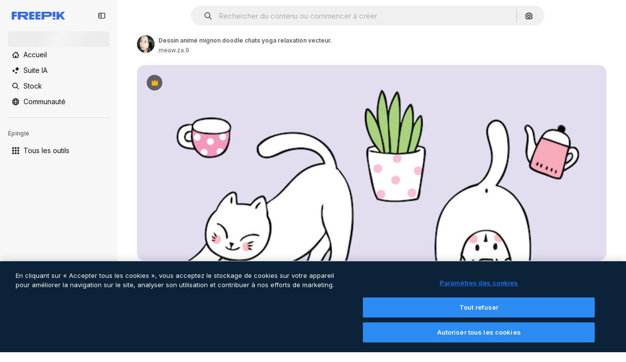

--- FILE ---
content_type: text/javascript
request_url: https://static.cdnpk.net/_next/static/chunks/3377-2c7f325594e1ced8.js
body_size: 7442
content:
!function(){try{var e="undefined"!=typeof window?window:"undefined"!=typeof global?global:"undefined"!=typeof self?self:{},t=(new e.Error).stack;t&&(e._sentryDebugIds=e._sentryDebugIds||{},e._sentryDebugIds[t]="b56c1539-d805-454b-9d2f-0cbb37db344b",e._sentryDebugIdIdentifier="sentry-dbid-b56c1539-d805-454b-9d2f-0cbb37db344b")}catch(e){}}();"use strict";(self.webpackChunk_N_E=self.webpackChunk_N_E||[]).push([[3377],{14639:function(e,t,r){r.d(t,{W:function(){return h}});var n=r(97458),i=r(86101),a=r(23113),l=r(770),o=r(9249),s=r(19213),u=r(18503),c=r(10893),d=r(5943);let h=e=>{let{onDownload:t,isDownloading:r}=e,{t:h}=(0,c.$G)("detailCommon"),m=(0,a.a)("lg"),f=(0,n.jsxs)("button",{className:(0,u.m)(r?"$cursor-not-allowed $pointer-events-none":"$cursor-pointer",d.a),onClick:t,"data-cy":"download-thumbnail",children:[(0,n.jsx)(o.T,{children:h("download")}),(0,n.jsx)(l.J,{as:s.Z,size:"base"})]});return m?(0,n.jsx)(i.u,{side:"left",trigger:f,triggerAsChild:!0,hideOnLeaveHover:!0,children:(0,n.jsx)("span",{className:"$capitalize",children:h("download")})}):f}},5943:function(e,t,r){r.d(t,{Y:function(){return n.YS},a:function(){return n.aD}});var n=r(11031)},3801:function(e,t,r){r.d(t,{c:function(){return p},l:function(){return I}});var n=r(97458),i=r(52983),a=r(90715),l=r(55293),o=r(47778),s=r(25287),u=r(80031),c=r(7182),d=r(70909),h=r(12805),m=r(5943),f=r(14639);let p=(0,i.forwardRef)((e,t)=>{let{type:r="photo",id:i,name:p,author:b,onDownload:x,isDownloading:v,media:g,width:j,height:w,calculating:y,children:k,isEditableInWepik:N,isEditableInMockup:_,premium:I,isDownloadEnabled:C,isAIGenerated:T,thumbnailRef:$,detailLink:E,position:R,isModal:S,fromView:G}=e,A=N||_,D=(0,a.n)({type:r,isEditableInMockup:_,isEditableInWepik:N,authorId:b.id}),O=(0,h.U)(r,A),z=(0,h._)(),M={id:i,name:p,author:b,premium:I,isAIGenerated:T,preview:{width:j,height:w,url:g},type:r,url:E};return(0,n.jsxs)("aside",{className:m.Y({calculating:y}),ref:t,children:[C&&(0,n.jsx)(f.W,{onDownload:x,isDownloading:v}),D&&!O&&(0,n.jsxs)(o.$,{thumbnailRef:$,children:[(0,n.jsx)(d.B,{resourceId:i,resourceUrl:E,position:R,isModal:S,fromView:G,previewUrl:g}),(0,n.jsx)(l.Q,{resource:M}),(0,n.jsx)(s.r,{resource:M}),(0,n.jsx)(u.s,{resource:M})]}),O&&(0,n.jsx)(c.l,{premium:I,id:i,urlEditor:z(i,N)}),k]})});var b=r(86101),x=r(23113),v=r(47092),g=r(770),j=r(9249),w=r(83910),y=r(18503),k=r(10893),N=r(26013),_=r(11031);let I=e=>{let{onShowModal:t,isCollapsed:r,resourceType:i}=e,{t:a}=(0,k.$G)("common"),l=(0,x.a)("lg"),o="icon"===i?_.Mw:N.aD,s=(0,n.jsxs)("button",{className:(0,y.m)("$cursor-pointer",r?N.tw:o),onClick:t,"data-cy":"delete-resource-collection-thumbnail",children:[(0,n.jsx)(j.T,{children:a("remove")}),(0,n.jsx)(g.J,{as:w.Z,size:"base"}),r&&a("remove")]});return l?(0,n.jsx)(b.u,{side:"left",trigger:s,triggerAsChild:!1,hideOnLeaveHover:!0,children:a("remove")}):r?(0,n.jsx)(v.ck,{asChild:!0,children:s}):s}},47778:function(e,t,r){r.d(t,{$:function(){return f}});var n=r(97458),i=r(86101),a=r(19974),l=r(770),o=r(44022),s=r(9249),u=r(27488),c=r(57291),d=r(10893),h=r(52983),m=r(26013);let f=e=>{let{thumbnailRef:t,children:r}=e,{t:f}=(0,d.$G)("detailCommon"),[p,b]=(0,h.useState)(!1);return(0,n.jsxs)(a.fC,{modal:!1,open:p,onOpenChange:e=>{b(e)},children:[(0,n.jsx)(a.xz,{asChild:!0,children:(0,n.jsx)("div",{children:(0,n.jsx)(i.u,{trigger:(0,n.jsx)(o.h,{className:"hover:enabled:bg-surface-3",icon:(0,n.jsx)(l.J,{as:u.Z,size:"base"}),shape:"rounded",variant:"default","data-cy":"thumbnail-menu-ai-tools-trigger",children:(0,n.jsx)(s.T,{children:f("editWithAI")})}),side:"left",hideOnLeaveHover:!0,className:p?"hidden":void 0,children:f("editWithAI")})})}),(0,n.jsx)(a.h_,{container:t.current,forceMount:!0,children:(0,n.jsxs)(a.VY,{className:(0,c.cx)(m.Nb,!p&&"hidden"),side:"left",align:"start",children:[r,(0,n.jsx)(a.Eh,{className:m.xr})]})})]})}},55293:function(e,t,r){r.d(t,{Q:function(){return h}});var n=r(97458),i=r(2200),a=r(770),l=r(28871),o=r(10893),s=r(17722),u=r(99122),c=r(24769),d=r(26013);let h=e=>{let{resource:t}=e,{t:r}=(0,o.$G)("editTools"),h=(0,c.o)({tool:{name:"adjust"},resource:t}),{blockStatus:m}=(0,u.j)("adjust",t.premium),f=(0,i.n)();return(0,n.jsx)(s.B,{blockStatus:m,container:f.current,children:(0,n.jsxs)("button",{className:d.tw,onClick:()=>h(),disabled:!!m,"data-cy":"thumbnail-menu-adjust",children:[(0,n.jsx)(a.J,{as:l.Z,size:"sm"}),(0,n.jsx)("span",{children:r("adjustSettings.name")})]})})}},25287:function(e,t,r){r.d(t,{r:function(){return h}});var n=r(97458),i=r(2200),a=r(770),l=r(30088),o=r(10893),s=r(17722),u=r(99122),c=r(24769),d=r(26013);let h=e=>{let{resource:t}=e,{t:r}=(0,o.$G)("editTools"),h=(0,c.o)({tool:{name:"assistant"},resource:t}),{blockStatus:m}=(0,u.j)("assistant",t.premium),f=(0,i.n)();return(0,n.jsx)(s.B,{blockStatus:m,container:f.current,children:(0,n.jsxs)("button",{className:d.tw,onClick:()=>h(),disabled:!!m,"data-cy":"thumbnail-menu-assistant",children:[(0,n.jsx)(a.J,{as:l.Z,size:"sm"}),(0,n.jsx)("span",{children:r("assistant.name")})]})})}},80031:function(e,t,r){r.d(t,{s:function(){return h}});var n=r(97458),i=r(2200),a=r(770),l=r(27488),o=r(10893),s=r(17722),u=r(99122),c=r(24769),d=r(26013);let h=e=>{let{resource:t}=e,{t:r}=(0,o.$G)("editTools"),h=(0,c.o)({tool:{name:"imageEditor"},resource:t}),{blockStatus:m}=(0,u.j)("imageEditor",t.premium),f=(0,i.n)();return(0,n.jsx)(s.B,{blockStatus:m,container:f.current,children:(0,n.jsxs)("button",{className:d.tw,onClick:()=>h(),disabled:!!m,"data-cy":"thumbnail-menu-edit-with-ai",children:[(0,n.jsx)(a.J,{as:l.Z,size:"sm"}),(0,n.jsx)("span",{children:r("imageEditor.name")})]})})}},7182:function(e,t,r){r.d(t,{l:function(){return h}});var n=r(97458),i=r(86101),a=r(23113),l=r(770),o=r(9249),s=r(11569),u=r(10893),c=r(26013),d=r(78571);let h=e=>{let{id:t,premium:r,urlEditor:h}=e,{t:m}=(0,u.$G)("common"),f=(0,a.a)("lg"),p=(0,d.Z)(t,r,h),b=(0,n.jsxs)("button",{className:c.aD,onClick:p,"data-cy":"edit-online-thumbnail",children:[(0,n.jsx)(o.T,{children:m("editOnline")}),(0,n.jsx)(l.J,{as:s.Z,size:"base"})]});return f?(0,n.jsx)(i.u,{side:"left",trigger:b,triggerAsChild:!0,hideOnLeaveHover:!0,children:m("editOnline")}):b}},70909:function(e,t,r){r.d(t,{B:function(){return m}});var n=r(97458),i=r(41937),a=r(90312),l=r(770),o=r(9382),s=r(58058),u=r.n(s),c=r(10893),d=r(30900),h=r(26013);let m=e=>{let{resourceId:t,resourceUrl:r,previewUrl:s,position:m,fromView:f,isModal:p}=e,{t:b}=(0,c.$G)("editTools"),x=(0,i.I)(),{setLoginCookies:v,signUpUrl:g}=(0,a.e)(),j=(0,d._)({resourceId:t,resourceUrl:r,previewUrl:s,isModal:p,position:m,fromView:f,action:"remove-background"});return(0,n.jsxs)(u(),{...j,onClick:e=>{if(x){e.preventDefault(),v(),window.location.href=g;return}j.onClick(e)},className:h.tw,"data-cy":"menu-remove-background",prefetch:!1,children:[(0,n.jsx)(l.J,{as:o.Z,size:"sm"}),(0,n.jsx)("span",{children:b("removeBackground.name")})]})}},78571:function(e,t,r){r.d(t,{Z:function(){return s}});var n=r(27793),i=r(91394),a=r(87420),l=r(24278),o=r(35576);let s=(e,t,r)=>{let s=(0,l.m6)(t),u=(0,a.L3)(),{loginUrl:c,setLoginCookies:d}=(0,n.J)(),h=(0,i.d)(),m=(0,o.mS)(),f=()=>s?r:s?h||t?r:(d(),c):"".concat(u("/pricing"),"/").concat(e,"?origin=freepik_web");return()=>{if(!s){m({resourceId:e,isResourcePremium:t,resourceType:"template"}),window.location.href=f();return}window.location.href=f()}}},12805:function(e,t,r){r.d(t,{U:function(){return o},_:function(){return s}});var n=r(7616),i=r(52983),a=r(7526),l=r(31861);let o=(e,t)=>["psd","vector"].includes(e)&&t,s=()=>{let[e]=(0,n.KO)(l.GD);return(0,i.useCallback)((t,r)=>{let n=""===e?"".concat(a.KK).concat(t):"".concat(a.KK).concat(t,"?searchTerm=").concat(e),i="".concat(a.Iq).concat(t,"&provider=fp");return r?n:i},[e])}},87566:function(e,t,r){r.d(t,{N:function(){return i}});var n=r(70870);let i=(e,t)=>{let{height:r}=(0,n.n)(e);return null===r?null:r<=t}},93682:function(e,t,r){r.d(t,{U:function(){return i},w:function(){return n}});let n=200,i=200},30900:function(e,t,r){r.d(t,{_:function(){return d}});var n=r(51780),i=r(48448),a=r(95797),l=r(32950),o=r(30143),s=r(52983);let u=e=>{let[t,r]=(0,s.useState)("");return(0,s.useEffect)(()=>{{let t=new URLSearchParams(window.location.hash.substring(1)).get(e);null!==t&&r(t)}},[e]),t};var c=r(3999);let d=e=>{var t;let{resourceId:r,resourceUrl:a,previewUrl:s,isModal:c,position:d,fromView:m,action:f}=e,p=(0,n.useRouter)(),b=null!==(t=(0,l.Jn)("term"))&&void 0!==t?t:"",x=(0,i.$)(),v=u("from_element"),g=(0,o.fb)(r,a,{fromView:m,position:d,fromElement:v,query:b}),j=h({previewUrl:s,resourceId:r,isModal:c,action:f});return c&&!x?{href:{pathname:p.pathname,query:p.query},as:g,shallow:!0,scroll:!1,onClick:j}:{href:g,onClick:j}},h=e=>{let{previewUrl:t,resourceId:r,isModal:n,action:i}=e,l=(0,c.u)({previewUrl:t});return(0,a.Z)({itemId:r,isModal:n,previewUrlParams:l.includes("?")?new URLSearchParams(l.split("?")[1]).toString():"",action:i})}},99122:function(e,t,r){r.d(t,{j:function(){return l}});var n=r(65122),i=r(52983),a=r(80751);let l=(e,t)=>{let r=(0,n.e)(),l=(0,a.H)(),o=!t||r;return(0,i.useMemo)(()=>l({tool:e,canUserDownloadResource:o}),[e,o,l])}},24769:function(e,t,r){r.d(t,{o:function(){return i}});var n=r(58984);let i=e=>{let{tool:t,resource:r}=e;return(0,n.I)({tool:t,location:"thumbnail",resource:r})}},53377:function(e,t,r){r.r(t),r.d(t,{ActionsThumbnail:function(){return N},ImageThumbnail:function(){return el},RelatedThumbnail:function(){return ef}});var n=r(97458),i=r(53344),a=r.n(i),l=r(52983),o=r(65122),s=r(46700),u=r(50987),c=r(65724),d=r(33247),h=r(35576),m=r(64237),f=r(24278),p=r(75045);let b=e=>{let{id:t,name:r,author:n,type:i,premium:a,isAIGenerated:b,url:x,preview:v,isEditableInMockup:g,isEditableInWepik:j}=e,w=(0,d.R)()({authorName:n.name,isPremium:a,isAIGenerated:b,type:i,subtype:(0,m.y)({isEditableInWepik:j,isEditableInMockup:g}),eventName:"download__thumbnail"}),{isDownloading:y,handleDownload:k}=(0,p.i)({resource:{id:t,name:r,author:n,premium:a,regularType:i,isAIGenerated:b,url:x,preview:v,type:i},location:"resource_thumbnail",checkoutQueryParams:w,showAttributionModal:!1}),N=(0,s.V)(),_=(0,h.mS)(),I=(0,o.e)(),{contentGroup:C}=(0,f.hv)({id:t,type:i,isAIGenerated:b,premium:a,isEditableInMockup:g,isEditableInWepik:j}),T=(0,c.W)(t,C,"resource_thumbnail"),{showAttribution:$}=(0,u.J)(),E=(0,l.useCallback)(()=>{_({resourceId:t,isResourcePremium:a,resourceType:i,downloadType:"download"})},[_,t,a,i]);return{isDownloading:y,handleDownloadFromThumbnail:(0,l.useCallback)(async()=>{if(!I&&a){T({origin:"resource_thumbnail_premium",resourceData:{name:r,mediaUrl:v.url,mediaWidth:v.width,mediaHeight:v.height,resourceType:"regular"},checkoutQueryParams:w,onButtonClick:E});return}let e=await k();e&&(N(e.url,e.filename),$())},[I,a,k,T,r,v.url,v.width,v.height,w,E,N,$])}};var x=r(47152),v=r(3801),g=r(11031),j=r(70870);let w=(e,t,r)=>{let n=y(t),{height:i}=(0,j.n)(e);return null===n||null===i?null:"keyword"===r?i<200:i<n},y=e=>{let[t,r]=(0,l.useState)(null);return(0,l.useEffect)(()=>{let t=e.current,n=()=>{t&&r(t.getBoundingClientRect().height+2*g.VX)};n();let i=new MutationObserver(()=>{n()});return t&&i.observe(t,{childList:!0,subtree:!0}),()=>{i.disconnect()}},[e,t]),t},k=a()(()=>r.e(3711).then(r.bind(r,3711)).then(e=>e.ActionsMenu),{loadableGenerated:{webpack:()=>[3711]},ssr:!1}),N=(0,l.memo)(e=>{let{thumbnailRef:t,children:r,fromView:i,...a}=e,o=(0,l.useRef)(null),s=w(t,o,i)||"keyword"===i,{id:u,name:c,author:d,type:h,premium:m,isAIGenerated:f,url:p,media:g,height:j,width:y,isEditableInMockup:N,isEditableInWepik:_}=a,{isDownloading:I,handleDownloadFromThumbnail:C}=b({id:u,name:c,author:d,type:null!=h?h:"photo",premium:m,isAIGenerated:f,url:p,preview:{url:g,height:j,width:y},isEditableInMockup:N,isEditableInWepik:_});if(null===s)return null;let T=s?(0,n.jsx)(k,{...a,thumbnailRef:t,isDownloading:I,onDownload:C,fromView:i,children:r}):(0,n.jsx)(v.c,{...a,thumbnailRef:t,ref:o,calculating:null===s,isDownloading:I,onDownload:C,children:r});return(0,n.jsx)(x.T,{isCollapsed:s,children:T})});var _=r(57291),I=r(98821),C=r.n(I),T=r(58058),$=r.n(T),E=r(30948),R=r(41581),S=r(3223),G=r(20339),A=r(63081),D=r(61821),O=r(52294),z=r(41776),M=r(4784),J=r(770),W=r(9249),L=r(30061),U=r(10893),Z=r(59470);let B=()=>{let{t:e}=(0,U.$G)("common");return(0,n.jsxs)("span",{className:Z.q,children:[(0,n.jsx)(W.T,{children:e("disneyResource")}),(0,n.jsx)(J.J,{as:L.Z,size:"sm",className:"$text-white"})]})},H=e=>{var t,r,i,a;let{resource:l,isDisneyResource:s=!1,children:u}=e,c=(0,o.e)(),{contentGroup:h}=(0,D.hv)(l),m=(0,d.R)(),{premium:f,isAIGenerated:p,authorName:b,type:x}=l;if(!f&&!p&&!s)return;let v=f&&c,g=l.isEditableInMockup?"mockups":null,j=l.isEditableInWepik?"templates":null,w=null!==(a=null!=g?g:j)&&void 0!==a?a:"premium_regular",y=m({type:x,authorName:b,isPremium:!0,isAIGenerated:p,eventName:"download__thumbnail_crown"});return y.append("origin","".concat(A.Ej,"_").concat(w)),(0,n.jsxs)("div",{className:"absolute left-4 top-4 flex gap-2",children:[v&&(0,n.jsx)("span",{className:Z.q,children:(0,n.jsx)(M.s,{})}),f&&!v&&(0,n.jsx)("span",{className:Z.q,children:(0,n.jsx)(z.w,{resource:{id:l.id,name:l.name,mediaUrl:null===(t=l.preview)||void 0===t?void 0:t.url,mediaHeight:null===(r=l.preview)||void 0===r?void 0:r.height,mediaWidth:null===(i=l.preview)||void 0===i?void 0:i.width,resourceType:"regular"},urlParams:y,category:h})}),p&&(0,n.jsx)(O.N,{}),s&&(0,n.jsx)(B,{}),u]})};var P=r(3999),q=r(30900),V=r(31760),K=r(18666),F=r(38012),Y=r(63123),Q=r(87566);let X={ONE_TAG:100,TWO_TAGS:200},ee={ONE:1,TWO:2,MAX:3},et=e=>{let{height:t}=(0,j.n)(e);return null===t||t>X.TWO_TAGS?ee.MAX:t>X.ONE_TAG?ee.TWO:ee.ONE},er=a()(()=>r.e(7475).then(r.bind(r,77475)).then(e=>e.AttributionThumbnail),{loadableGenerated:{webpack:()=>[77475]},ssr:!1}),en=e=>{let{authorId:t,authorName:r,thumbnailRef:i,fromView:a,children:l,url:o,id:s,name:c,preview:d,type:h,topSearchExpressions:f,isAIGenerated:p,isEditableInMockup:b,isEditableInWepik:x,premium:v,blockViewSimilar:g}=e,{attributionEnabled:w}=(0,u.J)(),y=(0,Q.N)(i,Y.NG),k="keyword"===a,N=et(i),{width:I}=(0,j.n)(i),C=!!(I&&I>=Y.CC),T=(0,m.y)({isEditableInMockup:b,isEditableInWepik:x});return w?(0,n.jsx)(er,{authorId:t,authorName:r,resourceUrl:o,resourceId:s,resourceName:c,mediaUrl:d.url,mediaWidth:d.width,mediaHeight:d.height,isAIGenerated:p,isPremium:v,resourceType:h,subtype:T}):(0,n.jsxs)(n.Fragment,{children:[(0,n.jsx)("figcaption",{className:"pointer-events-none absolute inset-0 rounded-xl text-white transition-opacity [background:linear-gradient(180deg,rgba(0,0,0,0.1)_0%,rgba(0,0,0,0.4)_100%)]",children:(0,n.jsxs)("div",{className:"absolute inset-x-4 bottom-4 transition-all",children:[!y&&!k&&!g&&(0,n.jsx)(K.B,{buttonClassName:(0,_.cx)(F.p,C?"px-4 py-0":"p-3"),id:s,name:c,preview:d,inThumbnail:!0,showLabel:C,type:h,tooltipProps:{side:"right"}}),k&&(0,n.jsx)(V.k,{items:f,maxTags:N})]})}),l]})},ei=e=>{let{type:t,name:r,isPremium:n,fromView:i}=e,{t:a}=(0,U.$G)("common");if(!i||"keyword"!==i)return r;let l=r.toLowerCase(),o=a("regularTypeTitleQuantities.".concat(t,"_one"));return n?"".concat(o," ").concat(l):"".concat(a("seoRuleAlt",{type:o})," ").concat(l)},ea=(0,_.j)("block rounded object-cover object-center",{variants:{resizeIn:{width:"h-auto w-full",height:"h-full w-auto"}}}),el=(0,l.forwardRef)((e,t)=>{let{item:r,position:i,fromView:a,children:o,isModal:s=!1,dataCy:u,priority:c,resizeParameter:d="width",blockViewSimilar:h=!1}=e,{preview:m,name:f,premium:p,isAIGenerated:b,topSearchExpressions:x,type:v,author:{id:g,name:w},url:y,id:k,isEditableInMockup:N,isEditableInWepik:I}=r,[T,A]=(0,l.useState)(!1),[D,O]=(0,l.useState)(!1),{url:z,width:M,height:J}=m,W=g===E.c,L=(0,q._)({resourceId:r.id,resourceUrl:r.url,previewUrl:z,isModal:s,position:i,fromView:a}),U=(0,P.u)({previewUrl:z}),Z=ei({type:v,name:f,isPremium:p,fromView:a}),B=(0,S.z)({id:r.id,type:r.type,premium:r.premium,position:null!=i?i:0}),V=(0,l.useCallback)(()=>{"function"==typeof B&&B(),O(!0)},[B]),{height:K}=(0,j.n)(t),F="width"===d?"":"h-full",Y=(0,R.t)(k,v);return(0,n.jsx)(G.l,{thumbnailHeight:null!=K?K:0,children:(0,n.jsxs)("figure",{className:(0,_.cx)("group relative",F),ref:t,"data-cy":u,onMouseEnter:()=>A(!0),onMouseLeave:()=>A(!1),children:[(0,n.jsxs)($(),{...L,className:(0,_.cx)("relative z-0 block overflow-hidden rounded-xl",F),prefetch:!1,children:[(0,n.jsx)(C(),{src:U,alt:Z,width:M,height:J,className:ea({resizeIn:d}),priority:c,onLoad:V,suppressHydrationWarning:!0,onError:Y}),(0,n.jsx)("div",{className:"absolute inset-0 z-0","aria-hidden":"true"})]}),(D||c)&&(0,n.jsx)(H,{resource:{...r,authorName:r.author.name},isDisneyResource:W}),T&&(0,n.jsx)("div",{className:"opacity-0 transition-opacity group-hover:opacity-100",children:(0,n.jsx)(en,{authorId:g,authorName:w,thumbnailRef:t,fromView:a,url:y,id:k,name:f,preview:m,type:v,topSearchExpressions:x,premium:p,isAIGenerated:b,isEditableInMockup:N,isEditableInWepik:I,blockViewSimilar:h,children:o})})]})})});var eo=r(33523),es=r(51780),eu=r(48448),ec=r(72570),ed=r(14639),eh=r(93682);let em=e=>{var t;let{item:r}=e,{id:i,name:a,author:l,type:o,premium:s,isAIGenerated:u,url:c,preview:d,isEditableInMockup:h,isEditableInWepik:m}=r,{isDownloading:f,handleDownloadFromThumbnail:p}=b({id:i,name:a,author:l,type:null!=o?o:"photo",premium:s,isAIGenerated:u,url:c,preview:{url:null!==(t=null==d?void 0:d.url)&&void 0!==t?t:"",height:null==d?void 0:d.height,width:null==d?void 0:d.width},isEditableInMockup:h,isEditableInWepik:m});return(0,n.jsx)("aside",{className:"$absolute $right-10 $top-10 $flex $flex-col $gap-10 $opacity-0 $transition-all [figure:hover_&]:$opacity-100",children:(0,n.jsx)(ed.W,{onDownload:p,isDownloading:f})})},ef=e=>{var t;let{item:r,categoryGAEvent:i,fromElement:a}=e,{premium:o,id:s,type:u,isEditableInMockup:c,isEditableInWepik:d,preview:m,url:f,author:p,isAIGenerated:b,name:x,topSearchExpressions:v}=r,g="".concat(f).concat(a?"#from_element=".concat(a):""),w=null!==(t=null==m?void 0:m.url)&&void 0!==t?t:"",y=p.id===E.c,{width:k,height:N}=null!=m?m:{width:eh.U,height:eh.w,url:""},_=eh.w*(k/N),[I,T]=(0,l.useState)(!1),R=(0,l.useRef)(null),{isLoading:S,loaded:A}=(0,ec._)(w),O=(0,h.O5)(),z=(0,es.useRouter)(),M=(0,D.Zh)({itemId:s,isModal:!0}),J=(0,eu.$)(),{height:W}=(0,j.n)(R),L=(0,l.useMemo)(()=>J?g:{pathname:z.pathname,query:z.query},[g,J,z.pathname,z.query]);return(0,n.jsx)(G.l,{thumbnailHeight:null!=W?W:0,children:(0,n.jsxs)("figure",{className:"$relative",ref:R,onMouseEnter:()=>T(!0),onMouseLeave:()=>T(!1),children:[(0,n.jsxs)($(),{href:L,as:g,shallow:!J,scroll:!1,className:ep,prefetch:!1,onClick:e=>{i&&O(s,i,u),M(e)},children:[(0,n.jsx)(H,{resource:{...r,authorName:r.author.name},isDisneyResource:y}),S&&m&&(0,n.jsx)(eo.O.Rect,{style:{width:_,height:eh.w}}),(0,n.jsx)(C(),{className:eb({show:!S}),src:w,alt:x,onLoad:A,width:_,height:eh.w,quality:90,loading:"lazy"}),(0,n.jsx)("div",{className:"absolute inset-0","aria-hidden":"true"})]}),I&&(0,n.jsx)(en,{authorId:p.id,authorName:p.name,thumbnailRef:R,fromView:"resource_detail",url:f,id:s,name:x,preview:m,type:u,topSearchExpressions:v,premium:o,isAIGenerated:b,isEditableInMockup:c,isEditableInWepik:d,blockViewSimilar:!1,children:(0,n.jsx)(em,{item:r})})]})})},ep=(0,_.cx)('before:bg-darkBlueBlackale relative block h-[200px] overflow-hidden rounded-xl before:absolute before:inset-0 before:opacity-0 before:content-[""] hover:before:opacity-20'),eb=(0,_.j)("h-full object-cover",{variants:{show:{false:"absolute opacity-0"}}})},48976:function(e,t,r){r.d(t,{t:function(){return c}});var n=r(97458),i=r(770),a=r(57291),l=r(58058),o=r.n(l);let s=(0,a.j)(void 0,{variants:{theme:{dark:"pointer-events-auto block overflow-hidden text-ellipsis rounded-xl bg-overlay-dialog px-3 py-1 text-sm text-white hover:bg-neutral-900",plain:"inline-flex h-8 items-center whitespace-nowrap border-none bg-surface-0 pr-4 text-xs text-neutral-700 transition-colors hover:text-surface-foreground-0 xl:text-sm dark:text-surface-foreground-2",border:"inline-flex h-8 items-center whitespace-nowrap rounded-full border border-surface-border-alpha-1 bg-surface-0 px-4 text-xs text-surface-foreground-0 transition-colors hover:border-surface-border-alpha-2 focus:border-surface-border-alpha-2 focus:bg-surface-3"}}}),u=e=>{let{name:t,icon:r}=e;return(0,n.jsxs)(n.Fragment,{children:[r&&(0,n.jsx)(i.J,{as:r,size:"sm",className:"$mr-10"}),t]})},c=e=>{let{onClick:t,name:r,href:i,as:a,icon:l,theme:c="border",id:d,...h}=e;return(0,n.jsx)("li",{...h,className:"overflow-hidden",id:d,children:(0,n.jsx)(o(),{href:i,as:a,prefetch:!1,legacyBehavior:!0,passHref:!0,children:(0,n.jsx)("a",{onClick:t,href:i,className:s({theme:c}),children:(0,n.jsx)(u,{name:r,icon:l})})})})}},69727:function(e,t,r){r.d(t,{j:function(){return h}});var n=r(97458),i=r(48976),a=r(94406),l=r(68147),o=r(83380),s=r(5704),u=r(35576),c=r(7009);let d=e=>{let t=(0,o.Z)(),r=(0,s.Jn)("term"),n=(0,l.I)()||0,i=(0,c.J)();return(a,l)=>{let o="term-related&language=".concat(t,"&ref=").concat(r,"&rel=").concat(l,"&ori=").concat(e,"&pos=").concat(a+1,"&uid=").concat(n).concat(i);(0,u.OA)(encodeURI(o.toLowerCase()))}},h=e=>{let{basePath:t,source:r,items:l=[],icon:o,theme:s}=e,u=(0,a.S)({basePath:t,items:l}),c=d(r);return(0,n.jsx)(n.Fragment,{children:u.map((e,t)=>(0,n.jsx)(i.t,{href:e.href,as:e.as,name:e.name,onClick:()=>c(t,e.name),icon:o,theme:s,id:"related-tag-item-".concat(e.name)},"".concat(e.name,"-").concat(e.href,"-").concat(t)))})}},94406:function(e,t,r){r.d(t,{S:function(){return a}});var n=r(87420),i=r(52983);let a=e=>{let{basePath:t,items:r}=e,a=(0,n.L3)()(t);return(0,i.useMemo)(()=>r.map(e=>{let{name:r,slug:n,url:i,as:l}=e,o="".concat(a,"/").concat(n),s="".concat(t,"/").concat(n);return{name:r,href:null!=i?i:s,as:null!=l?l:o}}),[r,a,t])}},31760:function(e,t,r){r.d(t,{k:function(){return o}});var n=r(97458),i=r(69727),a=r(5704);let l={psd:"/psd",vector:"/vectors",photo:"/photos",font:"/fonts"},o=e=>{var t;let{items:r,maxTags:o=3}=e,s=l[null!==(t=(0,a.Jn)("type"))&&void 0!==t?t:""]||"/free-photos-vectors";if(!r||0===r.length||o<=0)return null;let u=r.slice(0,o);return(0,n.jsx)("ul",{className:"relative mt-4 flex size-full flex-wrap gap-3",children:(0,n.jsx)(i.j,{basePath:s,items:u,source:"tag",theme:"dark"})})}}}]);

--- FILE ---
content_type: text/javascript
request_url: https://static.cdnpk.net/_next/static/chunks/3537-b46936933ae576a5.js
body_size: 6518
content:
!function(){try{var e="undefined"!=typeof window?window:"undefined"!=typeof global?global:"undefined"!=typeof self?self:{},t=(new e.Error).stack;t&&(e._sentryDebugIds=e._sentryDebugIds||{},e._sentryDebugIds[t]="30ba0f11-8459-40e5-90ae-dbbd8ea3c035",e._sentryDebugIdIdentifier="sentry-dbid-30ba0f11-8459-40e5-90ae-dbbd8ea3c035")}catch(e){}}(),(self.webpackChunk_N_E=self.webpackChunk_N_E||[]).push([[3537],{9217:function(e,t,r){"use strict";r.d(t,{Bx:function(){return u},LI:function(){return i},PS:function(){return s},pt:function(){return a},tu:function(){return o}}),r(6672);var n=r(22319),i=(0,n.c)({defaultClassName:"_1nit3sv0 $flex $flex-col sm:$flex-row $justify-center $items-center $gap-10 $flex-1 sm:$flex-none $z-0 $border-0 sm:$border $rounded border-surface-1 $min-w-40 $min-h-40 $transition-colors $bg-transparent hover:$bg-grayHeather/10 text-surface-foreground-0",variantClassNames:{withLabel:{true:"$px-0 sm:$px-20"}},defaultVariants:{withLabel:!1},compoundVariants:[]}),u="$flex $gap-10",a="$flex $gap-10 $flex-col",s=(0,n.c)({defaultClassName:"_1nit3sv2 $whitespace-normal $font-normal sm:$font-semibold $sprinkles-text-2xs sm:$sprinkles-text-sm $text-surface-foreground-0",variantClassNames:{alwaysVisible:{true:"$block",false:"$block sm:$hidden"}},defaultVariants:{alwaysVisible:!1},compoundVariants:[]}),o="$shadow-[0_0_60px_rgba(34,_34,_34,_0.25)] $rounded-md $overflow-hidden $w-300 $max-w-[100vw] $p-20 $flex $flex-col $gap-10 $bg-surface-0 dark:bg-surface-1"},26013:function(e,t,r){"use strict";r.d(t,{Nb:function(){return i},YS:function(){return n.YS},aD:function(){return n.aD},tw:function(){return u},xr:function(){return a}});var n=r(11031);let i="$rounded-[8px] $shadow-[0_0_60px_rgba(34,_34,_34,_0.25)] $bg-surface-0 dark:bg-surface-1 $z-[2] $overflow-hidden $flex $flex-col",u="$bg-transparent hover:$bg-surface-2 $px-[20px] $py-[10px] $cursor-pointer $sprinkles-text-xs $text-surface-foreground-2 $flex $gap-[10px] $items-center outline-none",a="$text-white dark:text-surface-1"},11031:function(e,t,r){"use strict";r.d(t,{Mw:function(){return o},VX:function(){return i},YS:function(){return u},aD:function(){return s}});var n=r(57291);let i=10,u=(0,n.j)("absolute right-4 top-4 flex flex-col gap-2 transition-all",{variants:{calculating:{true:"opacity-0",false:""}},defaultVariants:{calculating:!1}}),a="flex justify-center items-center rounded-full size-10 shadow-[0_0_60px_rgba(34,_34,_34,_0.25)] bg-surface-0 hover:bg-surface-3 text-surface-foreground-0",s=(0,n.cx)(a,"size-10 rounded-full"),o=(0,n.cx)(a,"size-[35px] rounded-full")},63123:function(e,t,r){"use strict";r.d(t,{CC:function(){return i},KW:function(){return a},NG:function(){return n},jN:function(){return u}});let n=124,i=180,u=140,a=160},70870:function(e,t,r){"use strict";r.d(t,{n:function(){return u}});var n=r(2209),i=r(52983);let u=e=>{let[t,r]=(0,i.useState)({height:null,width:null}),u=(0,i.useCallback)(()=>{let t=null==e?void 0:e.current;if(!t)return;let{width:n,height:i}=t.getBoundingClientRect();r({width:n,height:i})},[e]),a=(0,n.y)(u,500);return(0,i.useEffect)(()=>{u();let t=null==e?void 0:e.current,r=new ResizeObserver(a);return t&&r.observe(t),()=>{t&&r.unobserve(t)}},[a,u,e]),t}},29085:function(e,t,r){"use strict";r.d(t,{Q:function(){return n}});let n=(0,r(52983).createContext)(null)},20339:function(e,t,r){"use strict";r.d(t,{l:function(){return s}});var n=r(97458),i=r(65122),u=r(52983),a=r(29085);let s=e=>{let{children:t,thumbnailHeight:r}=e,[s,o]=(0,u.useState)(!1),l=(0,i.e)(),c=(0,u.useCallback)(()=>{l||r<90||o(!0)},[l,r]),d=(0,u.useCallback)(()=>{o(!1)},[]),f=(0,u.useMemo)(()=>({attributionEnabled:s,showAttribution:c,hideAttribution:d,thumbnailHeight:r}),[s,d,c,r]);return(0,u.useEffect)(()=>{s&&setTimeout(()=>{d()},15e3)},[s,d]),(0,n.jsx)(a.Q.Provider,{value:f,children:t})}},50987:function(e,t,r){"use strict";r.d(t,{J:function(){return u}});var n=r(52983),i=r(29085);let u=()=>{let e=(0,n.useContext)(i.Q);if(null===e)throw Error("useAttributionThumbnailState must be used within a AttributionThumbnailContext");return e}},52294:function(e,t,r){"use strict";r.d(t,{N:function(){return l}});var n=r(97458),i=r(770),u=r(9249),a=r(24985),s=r(10893),o=r(59470);let l=()=>{let{t:e}=(0,s.$G)("common");return(0,n.jsxs)("span",{className:o.q,children:[(0,n.jsx)(u.T,{children:e("generatedByAI")}),(0,n.jsx)(i.J,{as:a.Z,size:"sm",className:"$text-white"})]})}},4784:function(e,t,r){"use strict";r.d(t,{s:function(){return c}});var n=r(97458),i=r(86101),u=r(770),a=r(9249),s=r(92336),o=r(10893),l=r(70654);let c=()=>{let{t:e}=(0,o.$G)("detail");return(0,n.jsx)(i.u,{side:"bottom",trigger:(0,n.jsxs)("span",{className:l.z7,children:[(0,n.jsx)(a.T,{children:"Premium"}),(0,n.jsx)(u.J,{as:s.Z,size:"base",className:"text-white"})]}),backgroundColor:"grayEbony",colorText:"white",zIndex:2,hideOnLeaveHover:!0,className:l.Db,arrowClassName:l.Ri,defaultPadding:!1,children:e("checkedCrownTooltip")})}},70654:function(e,t,r){"use strict";r.d(t,{Db:function(){return i},Ri:function(){return u},z7:function(){return n}});let n="flex size-[29px] items-center justify-center rounded-full",i="max-w-[200px] p-2 text-center",u="text-surface-foreground-0"},41776:function(e,t,r){"use strict";r.d(t,{w:function(){return x}});var n=r(97458),i=r(86101),u=r(54455),a=r(770),s=r(9249),o=r(83273),l=r(10893),c=r(49558),d=r(52983),f=r(65724);let m=e=>{let{children:t,location:r,category:i,action:u,urlParams:a,className:s,onButtonClick:o=()=>void 0,resourceData:l,modalType:m="premiumContent"}=e,p=(0,f.W)(),x=(0,d.useMemo)(()=>({category:i,location:r,action:u,resource_id:l.id}),[u,i,l.id,r]),[v,h]=(0,c.n9)(x);return(0,d.useEffect)(()=>{v()},[v]),(0,n.jsx)("button",{className:s,onClick:()=>{o(),h(),p({checkoutQueryParams:a,modalType:m,resourceData:l,origin:r})},children:t})};var p=r(70654);let x=e=>{let{resource:t,urlParams:r,category:c}=e,{t:d}=(0,l.$G)(["common","detail"]),f=(0,u.E)(),x=(0,n.jsxs)("span",{className:p.z7,children:[(0,n.jsx)(s.T,{children:"Premium"}),(0,n.jsx)(a.J,{as:o.Z,size:"sm",className:"$text-yellowPremium"})]});return(0,n.jsxs)(i.u,{side:"bottom",trigger:x,backgroundColor:"grayEbony",colorText:"white",zIndex:2,className:p.Db,defaultPadding:!1,arrowClassName:p.Ri,children:[d("detail:premiumCrownTooltip")," ",(0,n.jsx)(m,{className:"$text-yellowSin inline-flex text-sm font-semibold",location:"thumbnail",urlParams:r,category:c,action:f?"upgrade":"get_plan",resourceData:t,children:d(f?"common:upgrade":"common:goPremium")})]})}},59470:function(e,t,r){"use strict";r.d(t,{q:function(){return n}});let n="flex size-8 items-center justify-center rounded-full bg-overlay-dialog"},18666:function(e,t,r){"use strict";r.d(t,{B:function(){return m}});var n=r(97458),i=r(86101),u=r(23113),a=r(79235),s=r(93154),o=r(770),l=r(9249),c=r(44854),d=r(10893),f=r(1703);let m=e=>{let{id:t,name:r,type:m,buttonClassName:p,labelClassName:x,preview:v,inThumbnail:h=!1,showLabel:g=!1,tooltipProps:b={},trigger:$}=e,{t:w}=(0,d.$G)("detailCommon"),_=(0,a.nD)(),y=(0,u.a)("lgMax"),j=(0,f.E)({id:t,name:r,type:m,preview:v,inThumbnail:h}),C=w("viewSimilar");if($)return(0,n.jsx)(s.fC,{onClick:j,children:$});let k=(0,n.jsxs)("button",{"data-cy":"view-similar-button",className:p,onClick:j,children:[(0,n.jsx)(l.T,{children:C}),(0,n.jsx)(o.J,{as:c.Z,size:"base"}),g&&(0,n.jsx)("span",{className:x,children:C})]});return y||g?k:(0,n.jsx)(i.u,{...b,trigger:k,triggerAsChild:!0,hideOnLeaveHover:!0,container:_.current,children:C})}},1703:function(e,t,r){"use strict";r.d(t,{E:function(){return s}});var n=r(9036),i=r(73701),u=r(12533),a=r(2983);let s=e=>{let{id:t,name:r,type:s,preview:{width:o,height:l,url:c},inThumbnail:d=!1}=e,f=(0,u.z)(c,o,l),m=(0,i.Z)(),p=(0,n.fD)({event_name:d?"similar_images_thumbnail":"similar_images",file_id:t.toString(),file_name:r,content_group2:s,search_logic_applied:"similar_images"});return async e=>{e.preventDefault(),e.stopPropagation(),(0,a.B)(s,"view_similar"),p(),m(),await f(s)}}},38012:function(e,t,r){"use strict";r.d(t,{p:function(){return n}});let n=(0,r(57291).cx)("focus:bg-surface-0/30 pointer-events-auto flex h-10 cursor-pointer items-center justify-center gap-2 rounded-full bg-surface-0 text-xs font-semibold text-surface-foreground-0 hover:bg-surface-3")},57652:function(e,t,r){"use strict";r.d(t,{Z:function(){return C}});var n=r(97458),i=r(62758),u=r(18503),a=r(68464),s=r(57291),o=r(52983),l=r(70870),c=r(20339),d=r(94304),f=r(48448),m=r(45591),p=r(6715),x=r(5479),v=r(91050),h=r(32490),g=r(97797),b=r(27222),$=r(3797),w=r(29708),_=r(37908);let y=e=>{let{id:t,poster:r,videoSrc:i,premium:u,quality:a,duration:s,name:y,author:C,orientation:k,related:N=!1,nativeAspectRatio:S,url:z,track:P,uuid:E,location:I,position:T,enableGaTracker:D=!1,fromElement:R="related_resources",categoryGAEvent:A,isAIGenerated:L,bestAssetForAI:H}=e,B=(0,o.useRef)(null),M=(0,h.R)({containerRef:B,threshold:[0,1]}),V=(0,p.O)(),Z=(0,f.$)(),G=(0,x.l)({id:t,url:z,related:N,nativeAspectRatio:S,track:P,uuid:E,fromElement:R}),O=(0,d.o)(r,{...t&&{item_id:t.toString()}}),J=(0,v.Ft)(),U=(0,m.oL)(),{height:q}=(0,l.n)(B);return(0,n.jsx)(c.l,{thumbnailHeight:null!=q?q:0,children:(0,n.jsxs)("article",{className:j({orientation:k}),ref:B,"data-cy":"resource-thumbnail",children:[(0,n.jsx)($.A,{as:G,onHandleClick:e=>{A&&V(t,A,"video"),e.shiftKey||e.ctrlKey||e.altKey||Z||U(t,J,"video")},name:y,children:(0,n.jsx)(w.n,{posterSrc:O,videoSrc:i,duration:s,name:y,author:C,isInViewport:M,id:t,premium:u,position:T,enableGaTracker:D,videoUrl:G,orientation:k})}),(0,n.jsx)(g.Y,{id:t,name:y,poster:r,authorName:null==C?void 0:C.name,isPremium:u,isAIGenerated:L,orientation:k}),(0,n.jsxs)("div",{className:"opacity-0 transition-opacity group-hover:opacity-100",children:[(0,n.jsx)(_.v,{id:t,name:y,poster:r,containerRef:B,orientation:k}),M&&(0,n.jsx)(b.Q,{id:t,poster:r,location:I,author:C,premium:u,quality:a,orientation:k,name:y,isAIGenerated:L,bestAssetForAI:H})]})]})})},j=(0,s.j)("group relative overflow-hidden rounded-xl bg-black/10 bg-cover bg-center pt-[56.25%] [contain:strict]",{variants:{orientation:{vertical:"aspect-[9/16]",horizontal:"aspect-video",square:"aspect-square"}},defaultVariants:{orientation:"horizontal"}}),C=e=>{let{items:t,title:r,fromElement:s,categoryGAEvent:o,className:l}=e;return(null==t?void 0:t.length)?(0,n.jsxs)("div",{children:[(0,n.jsx)("div",{className:(0,u.m)("$mb-20","related_resources"===s&&"$mt-30",l),children:(0,n.jsx)("p",{className:a.TN,children:r})}),(0,n.jsx)(v.Ch,{videos:t,fromView:"resource_detail",children:(0,n.jsx)(i.z,{children:t.map((e,t)=>(0,n.jsx)("div",{className:"$w-300",children:(0,n.jsx)(y,{...e,related:!0,location:"resource_detail",position:t,fromElement:s,categoryGAEvent:o},e.id)},e.id))})})]}):null}},63081:function(e,t,r){"use strict";r.d(t,{Bm:function(){return u},Ej:function(){return i}});var n=r(7858);let i="resource_detail",u=[i,"freepik_web_download_limit"];Object.values(n.a2)},80751:function(e,t,r){"use strict";r.d(t,{H:function(){return a}});var n=r(2394),i=r(52983),u=r(27310);let a=()=>{let e=(0,n.E)(),t=(0,u.C)();return(0,i.useCallback)(r=>{let{tool:n,canUserDownloadResource:i}=r,u=t(n),a=!u&&e,s=!i&&e,o=!1;return a?o="tool":s&&(o="resource"),{canUseTool:u,blockStatus:o}},[t,e])}},93898:function(e,t,r){"use strict";r.d(t,{B:function(){return n}});let n=(0,r(52983).createContext)({})},98836:function(e,t,r){"use strict";r.d(t,{n:function(){return x}});var n=r(97458),i=r(72234),u=r(58443),a=r(68147),s=r(56106),o=r(26324),l=r(87420),c=r(52983),d=r(72118),f=r(55408);let m=e=>{let{uuid:t,searchTrackingCode:r,page:n,userId:i,isUserPremium:u,userData:a,country:s,language:o,walletId:l}=e,m=(0,c.useRef)([]),p=(0,c.useRef)(null),x=(0,c.useCallback)(()=>{var e,c,x,v;let h=m.current;if(0===h.length)return;let g=new URLSearchParams({partner:"data",event_at:Date.now().toString(),batch_size:h.length.toString(),...t&&{uuid:t},ga_client_id:null!==(e=d.Z.get("_ga"))&&void 0!==e?e:"",user_id:null!==(c=null==i?void 0:i.toString())&&void 0!==c?c:"0",is_premium_user:u?"1":"0",user_type:null!==(x=null==a?void 0:a.user_type_fr)&&void 0!==x?x:"anonymous",...l&&{wallet_id:l},...s&&{country_iso_code:s},...o&&{language_iso_code:o},page:null!==(v=null==n?void 0:n.toString())&&void 0!==v?v:"1",...r&&{track:r},items:JSON.stringify(h)}),b="send&event&".concat(g.toString());(0,f.O)(b),m.current=[],p.current&&(clearTimeout(p.current),p.current=null)},[s,u,o,n,r,null==a?void 0:a.user_type_fr,i,t,l]),v=(0,c.useCallback)(()=>{p.current||(p.current=setTimeout(()=>{x()},2e3))},[x]),h=(0,c.useCallback)(e=>{m.current.push(e),m.current.length>=10?x():v()},[x,v]);return(0,c.useEffect)(()=>()=>{p.current&&clearTimeout(p.current),m.current.length>0&&x()},[x]),h};var p=r(93898);let x=e=>{let{children:t,searchTrackingCode:r,vertical:d,page:f,uuid:x}=e,v=(0,a.I)(),h=(0,s.H)(),g=(0,i.Lh)(),b=(0,u.D)(),$=(0,o.N)(),w=(0,l.ZK)(),_=(0,c.useMemo)(()=>({uuid:x,searchTrackingCode:r,page:f,userId:null!=v?v:void 0,isUserPremium:h,userData:null!=b?b:void 0,country:null!=$?$:void 0,walletId:null!=g?g:void 0}),[x,r,f,v,h,b,$,g]),y=m(_),j=(0,c.useMemo)(()=>({..._,vertical:d,language:w,addEventTrackerToQueue:y}),[_,d,w,y]);return(0,n.jsx)(p.B.Provider,{value:j,children:t})}},94304:function(e,t,r){"use strict";r.d(t,{n:function(){return n.n},o:function(){return i.o}});var n=r(98836),i=r(80847)},80847:function(e,t,r){"use strict";r.d(t,{o:function(){return m}});let n={anonymous:"anonymous",premium:"payment"};var i=r(2606),u=r(68147),a=r(91394),s=r(56106),o=r(96986),l=r(52983),c=r(70730),d=r(80144);let f={premium:"P",nonPremium:"R"},m=(e,t)=>{let r=(0,o.P)(),m=(0,a.d)(),p=(0,u.I)(),x=(0,s.H)(),v=(0,i.A)(),h=(0,c.I)(),{searchTrackingCode:g}=(0,d.i)(),b=(0,l.useMemo)(()=>{let e=new URLSearchParams;if(r&&r.userType!==n.anonymous&&r.userId){let t=f[r.userType===n.premium?"premium":"nonPremium"];e.append("uid","".concat(t).concat(r.userId))}else if(v&&m){let t=f[x?"premium":"nonPremium"];e.append("uid","".concat(t).concat(p))}return h&&e.append("ga",h),g&&e.append("semt",g),t&&Object.keys(t).forEach(r=>e.append(r,t[r])),e.toString()},[t,h,v,m,x,g,p,r]);return"".concat(e).concat(b?"?".concat(b):"")}},80144:function(e,t,r){"use strict";r.d(t,{i:function(){return u}});var n=r(52983),i=r(93898);let u=()=>(0,n.useContext)(i.B)},47152:function(e,t,r){"use strict";r.d(t,{T:function(){return a},U:function(){return s}});var n=r(97458),i=r(52983);let u=(0,i.createContext)({isCollapsed:null}),a=e=>{let{isCollapsed:t,children:r}=e,a=(0,i.useMemo)(()=>({isCollapsed:t}),[t]);return(0,n.jsx)(u.Provider,{value:a,children:r})},s=()=>(0,i.useContext)(u)},61462:function(e,t,r){"use strict";r.d(t,{b:function(){return u}});var n=r(97458),i=r(40409);let u=e=>{let{children:t,...r}=e;return(0,n.jsx)(i.t.Provider,{value:r,children:t})}},3223:function(e,t,r){"use strict";r.d(t,{z:function(){return a}});var n=r(52983),i=r(80144);let u={ai:"regular",photo:"regular",vector:"regular",psd:"regular",icon:"icon",template:"template",mockup:"mockup",video:"video","3d":"3d"},a=e=>{let{id:t,type:r,premium:a,position:s}=e,{vertical:o,addEventTrackerToQueue:l}=(0,i.i)();return(0,n.useCallback)(()=>{var e;let n={item_id:t.toString(),is_premium_item:a?"1":"0",position:s.toString(),item_supertype:null!==(e=u[r])&&void 0!==e?e:r,vertical:null!=o?o:r};null==l||l(n)},[l,t,s,a,r,o])}},44854:function(e,t,r){"use strict";var n=r(97458);t.Z=e=>(0,n.jsxs)("svg",{xmlns:"http://www.w3.org/2000/svg","data-name":"Capa 1",viewBox:"0 0 23.99 24.38",width:16,height:16,"aria-hidden":!0,...e,children:[(0,n.jsx)("path",{d:"M22.82 14.89c-.65 0-1.17.52-1.17 1.17v4.33c0 .9-.74 1.64-1.64 1.64H3.98c-.44 0-.85-.17-1.16-.48s-.48-.72-.48-1.16l.02-16.03c0-.9.74-1.64 1.64-1.64h4.21c.65 0 1.17-.52 1.17-1.17S8.86.38 8.21.38H4C1.8.38.02 2.16.02 4.36L0 20.39c0 1.07.41 2.07 1.17 2.82.75.75 1.75 1.17 2.82 1.17h16.02c2.2 0 3.98-1.79 3.98-3.98v-4.33c0-.65-.52-1.17-1.17-1.17Z"}),(0,n.jsx)("path",{d:"M5.03 19.16c-.45 0-.7-.5-.4-.82l3.38-3.69c.22-.24.63-.23.83.03l1.66 2.1 3.6-3.93c.31-.34.88-.32 1.16.04l4.09 5.17c.36.46.01 1.11-.6 1.11H5.03ZM23.67 10.84l-2.1-2.1c1.63-2.46 1.07-5.81-1.32-7.61a5.61 5.61 0 0 0-7.88 1.14 5.55 5.55 0 0 0-1.06 4.17c.21 1.48.99 2.8 2.2 3.7a5.68 5.68 0 0 0 6.47.19l2.1 2.1c.22.21.5.32.79.32s.58-.11.8-.32c.43-.44.43-1.15 0-1.59m-3.04-5.19c0 2.06-1.68 3.74-3.74 3.74a3.74 3.74 0 0 1 0-7.48c2.06 0 3.74 1.68 3.74 3.74"})]})},63918:function(e,t,r){"use strict";var n=r(97458);t.Z=e=>(0,n.jsx)("svg",{xmlns:"http://www.w3.org/2000/svg",viewBox:"0 0 512 512",width:16,height:16,"aria-hidden":!0,...e,children:(0,n.jsx)("path",{d:"M269.2 438.4c-100.6 0-182.4-81.8-182.4-182.4S168.6 73.6 269.2 73.6c61.1 0 117.9 30.4 151.8 81.3 7.7 11.5 4.6 27-6.9 34.7s-27 4.6-34.7-6.9c-24.6-37-65.9-59.1-110.2-59.1-73 0-132.4 59.4-132.4 132.4s59.4 132.4 132.4 132.4c44.4 0 85.6-22.1 110.2-59.1 7.7-11.5 23.2-14.6 34.7-6.9s14.6 23.2 6.9 34.7c-33.9 50.9-90.7 81.3-151.8 81.3"})})},62758:function(e,t,r){"use strict";r.d(t,{z:function(){return s}});var n=r(97458),i=r(95109),u=r(18503),a=r(78364);let s=e=>{let{children:t,listClassName:r,draggableClassName:s,nextNavigationButtonEffect:o,arrowPrevAriaLabel:l,arrowNextAriaLabel:c}=e;return(0,n.jsx)("div",{className:(0,a.W)("$static xl:$relative $w-full","$static xl:$absolute $w-full"),children:(0,n.jsx)(i.DraggableNavigation,{style:"resources",className:s,nextNavigationButtonEffect:o,arrowDataCy:"home-hero-carrousel-arrow","aria-label":"Home carousel navigation",arrowPrevAriaLabel:l,arrowNextAriaLabel:c,children:(0,n.jsx)("ul",{className:(0,u.m)("$flex","$gap-20",r),children:t.map(e=>(0,n.jsx)("li",{children:e},e.key))})})})}},54455:function(e,t,r){"use strict";r.d(t,{E:function(){return i}});var n=r(8147);let i=()=>{let e=(0,n.H)();return!!(null==e?void 0:e.profile.hasSubscriptions)}},46700:function(e,t,r){"use strict";r.d(t,{V:function(){return u}});var n=r(52983),i=r(43186);let u=()=>{let e=(0,i.J)();return(0,n.useCallback)((t,r)=>{let n=document.createElement("a");n.style.display="none",n.href=t,r&&(n.download=r),void 0===n.download&&n.setAttribute("target","_blank"),document.body.appendChild(n),n.click(),setTimeout(function(){document.body.removeChild(n),e(),URL.revokeObjectURL(t)},200)},[e])}},6672:function(){}}]);

--- FILE ---
content_type: text/javascript
request_url: https://static.cdnpk.net/_next/static/chunks/2598-9d6a27a9ee5419b0.js
body_size: 7094
content:
!function(){try{var e="undefined"!=typeof window?window:"undefined"!=typeof global?global:"undefined"!=typeof self?self:{},t=(new e.Error).stack;t&&(e._sentryDebugIds=e._sentryDebugIds||{},e._sentryDebugIds[t]="b3c24a71-efb6-46b3-9494-2a0577114c51",e._sentryDebugIdIdentifier="sentry-dbid-b3c24a71-efb6-46b3-9494-2a0577114c51")}catch(e){}}(),(self.webpackChunk_N_E=self.webpackChunk_N_E||[]).push([[2598,8846,4149],{38636:function(e,t,r){"use strict";r.d(t,{A:function(){return o},a:function(){return a}}),r(51949);var n=r(22319),a="_15qpb3h0",o=(0,n.c)({defaultClassName:"_15qpb3h3 _15qpb3h1 $relative $flex $cursor-grab $overflow-x-auto",variantClassNames:{fit:{false:"_15qpb3h4",true:"_15qpb3h2 $-mx-20 $overflow-y-hidden"},overflowScrolling:{true:"_15qpb3h6"}},defaultVariants:{fit:!1},compoundVariants:[]})},41902:function(e,t,r){"use strict";r.d(t,{P:function(){return s}});var n=r(87420),a=r(88161);let o={icon:"/author/[authorSlug]/icons",video:"/author/[authorSlug]/videos",regular:"/author/[authorSlug]",animatedIcon:"/author/[authorSlug]/animated-icons",sticker:"/author/[authorSlug]/stickers",creator:"/creator/[authorSlug]",model3d:"/author/[authorSlug]/3d-models",font:"/author/[authorSlug]"},s=function(e){let t=arguments.length>1&&void 0!==arguments[1]?arguments[1]:"regular",r=o[t],s=(0,n.$T)(r);return{href:(0,a.E)(r,{authorSlug:e}),as:"".concat((0,a.E)(s,{authorSlug:e}))}}},45588:function(e,t,r){"use strict";r.d(t,{dM:function(){return i},$Y:function(){return h}});var n=r(97458),a=r(14657),o=r(95109),s=r(58058),l=r.n(s),c=r(10893);let i=e=>{let{resourceId:t,tags:r}=e;return r&&r.length>0?(0,n.jsx)(u,{tags:r,resourceId:t}):null},u=e=>{let{tags:t,resourceId:r}=e,a=f(t,r),{t:s}=(0,c.$G)("common");return(0,n.jsx)("div",{className:"mb-2 overflow-hidden","data-cy":"related-tags",children:(0,n.jsx)(o.DraggableNavigation,{arrowPrevAriaLabel:s("previous"),arrowNextAriaLabel:s("next"),arrowDataCy:"related-tags-detail",children:(0,n.jsx)("ul",{className:"flex gap-2",children:a.map(e=>(0,n.jsx)("li",{"data-cy":"related-tag-".concat(r,"-").concat(e.slug),children:(0,n.jsx)(d,{tag:e})},"".concat(r,"-").concat(e.slug)))})})})},d=e=>{let{tag:t}=e,{name:r,href:o,as:s}=t;return(0,n.jsx)(l(),{passHref:!0,legacyBehavior:!0,href:o,prefetch:!1,as:s,children:(0,n.jsx)(a.f5,{as:"a",color:"gray",size:"xs",weight:"normal",className:"rounded-full px-4 lowercase","data-cy":"related-tag",children:r})})},f=(e,t)=>{let r="#referrer=detail&resource=".concat(t);return e.map(e=>{let{slug:t,href:n,as:a,name:o}=e;return{slug:t,href:"".concat(n).concat(r),as:a?"".concat(a).concat(r):void 0,name:o}})};r(33523);var m=r(26981);let h=function(e){let t=arguments.length>1&&void 0!==arguments[1]?arguments[1]:[],r=(0,m.$)(e);return t?t.map(t=>{let{name:n,slug:a}=t;return{name:n,slug:a,href:"".concat(e,"/").concat(a),as:"".concat(r,"/").concat(a)}}):[]}},55337:function(e,t,r){"use strict";r.d(t,{y:function(){return n}});let n=(0,r(52983).createContext)({})},31154:function(e,t,r){"use strict";r.d(t,{g:function(){return p}});var n=r(97458),a=r(53344),o=r.n(a),s=r(52983),l=r(55563),c=r(7616),i=r(18547);let u=()=>(0,c.b9)(i.$);var d=r(2983),f=r(55337);let m=o()(()=>Promise.all([r.e(9474),r.e(8970)]).then(r.bind(r,18970)).then(e=>e.ModalReport),{loadableGenerated:{webpack:()=>[18970]}}),h={interactionType:"onload"},p=e=>{let{id:t,type:r,children:a}=e,[o,c]=(0,s.useState)(!1),[i,p]=(0,s.useState)(!1),g=(0,l.X)(),v=u(),x=(0,s.useCallback)(()=>{(0,d.B)(r,"report_content"),p(!0),c(!0),g(h)},[g,r]),b=(0,s.useCallback)(()=>{v(!1),p(!1)},[v]),w=(0,s.useMemo)(()=>({id:t,type:r,handleOpen:x}),[t,r,x]);return(0,n.jsxs)(f.y.Provider,{value:w,children:[a,o&&(0,n.jsx)(m,{isOpen:i,onFinish:b})]})}},5995:function(e,t,r){"use strict";r.d(t,{K:function(){return h}});var n=r(97458),a=r(86101),o=r(2200),s=r(63745),l=r(57291),c=r(58058),i=r.n(c),u=r(10893),d=r(52983);let f=e=>e.replace(/(^\s*\w|[.!?]\s*\w)/g,e=>e.toUpperCase());var m=r(41902);let h=e=>{let{author:t,resourceType:r,resourceName:c}=e,i=(0,m.P)(t.slug,r),u=(0,o.n)(),h=(0,d.useRef)(null),[g,v]=(0,d.useState)(!1),x=(0,d.useRef)(null),b="freepik"===t.slug||"font"!==r;return(0,d.useEffect)(()=>{let e=()=>{if(h.current){let{scrollWidth:e,clientWidth:t}=h.current;v(e>t)}},t=()=>{x.current&&clearTimeout(x.current),x.current=setTimeout(()=>{e()},300)};return e(),window.addEventListener("resize",t),()=>{window.removeEventListener("resize",t),x.current&&clearTimeout(x.current)}},[c]),(0,n.jsxs)("div",{className:"grid grid-cols-[auto_1fr] grid-rows-[auto_auto] items-center justify-items-start gap-x-2 text-xs leading-relaxed text-surface-foreground-3 lg:max-w-[500px]",children:[(0,n.jsx)("div",{className:"row-span-2",children:(0,n.jsx)(p,{shouldShowLink:b,authorPath:i,className:(0,l.cx)("inline-block transition-all duration-300 ease-out",i&&"hover:brightness-75"),children:(0,n.jsx)(s.q,{size:"sm",image:t.avatar})})}),(0,n.jsx)(a.u,{colorText:"white",backgroundColor:"grayEbony",container:u.current,showTooltip:g,trigger:(0,n.jsx)("h1",{ref:h,className:"max-w-full truncate text-xs font-semibold",children:f(c)}),children:f(c)}),(0,n.jsx)(p,{shouldShowLink:b,authorPath:i,className:(0,l.cx)("text-surface-foreground-3",i&&"hover:text-surface-foreground-1"),children:t.name})]})},p=e=>{let{authorPath:t,shouldShowLink:r,children:a,className:o}=e,{t:s}=(0,u.$G)("common");return r?(0,n.jsx)(i(),{href:t.href,as:t.as,"aria-label":s("linkToAuthorLabel"),className:o,children:a}):(0,n.jsx)("p",{className:o,children:a})}},93086:function(e,t,r){"use strict";r.d(t,{n:function(){return v}});var n=r(97458),a=r(770),o=r(44022),s=r(76747),l=r(52983),c=r(48906),i=r(51780),u=r(14698),d=r(46578),f=r(33284),m=r(55408);let h=(e,t)=>{let r=e;("photo"===e||"vector"===e||"psd"===e)&&(r="regular");let n="send&event&element=return-button&action=click&type=".concat(r,"&uuid=").concat(t,"&event_at=").concat(new Date().getTime());(0,m.O)(n)},p=["freepik.com","freepik.es","localhost"],g=e=>{let{back:t,events:r,push:n}=(0,i.useRouter)(),a=(0,u.g)(),o=(0,c.L3)(),{uuid:s}=(0,f.H)();return(0,l.useCallback)(()=>{h(e,null!=s?s:"");let l=!1,c=document.referrer,i=c?new URL(c):null,u=d.y.isInternalNavigation(),f=i&&p.some(e=>i.hostname.includes(e));if(f||!f&&u){t();let s=()=>{l=!0};r.on("routeChangeStart",s),setTimeout(()=>{if(r.off("routeChangeStart",s),!l){if("font"===e){n(o("/fonts"));return}a({customType:e})}},100);return}a({customType:e})},[a,e,t,r,n,o])},v=e=>{let{assetType:t}=e,r=g(t);return(0,l.useEffect)(()=>{let e=e=>{"Escape"===e.key&&r()};return document.addEventListener("keydown",e),()=>{document.removeEventListener("keydown",e)}},[r]),(0,n.jsx)(o.h,{onClick:r,icon:(0,n.jsx)(a.J,{as:s.Z}),variant:"default",className:"rounded-lg border border-surface-border-alpha-1 hover:border-surface-border-alpha-1 hover:bg-default-1"})}},90580:function(e,t,r){"use strict";r.d(t,{m:function(){return c}});var n=r(97458),a=r(57291),o=r(52983),s=r(48448);let l=(0,a.j)("",{variants:{isDetailModalTestEnabled:{true:"col-span-2 xs:col-span-3",false:"col-span-1 xs:col-span-2"}}}),c=e=>{let{className:t,primaryBar:r,author:c,preview:u,smartBar:d,children:f,previewCaption:m,keywords:h,isModal:p=!1,isActionInProgress:g=!1,backButton:v}=e,x=(0,s.$)(),b=l({isDetailModalTestEnabled:x});return(0,o.useEffect)(()=>{x&&window.scrollTo(0,0)},[x]),(0,n.jsxs)("div",{className:(0,a.cx)("mx-auto grid max-w-[1920px] gap-5",!p&&"px-5 pb-5 pt-2 lg:px-10",p&&"pt-5 sm:pt-0",g&&"pointer-events-none relative",t,x?"grid-cols-2 xs:grid-cols-[auto_1fr_auto]":"grid-cols-1 xs:grid-cols-[1fr_auto]"),children:[(0,n.jsx)(i,{isActionInProgress:g}),(0,n.jsx)("div",{className:"-mb-3 min-h-10 xs:mb-0",children:r}),(0,n.jsx)("div",{className:(0,a.cx)(b,"-mx-5 sm:mx-0"),children:u}),m&&(0,n.jsx)("div",{className:(0,a.cx)(b),children:m}),d&&(0,n.jsx)("div",{className:(0,a.cx)(b,"min-h-[60px]"),children:d}),x&&v&&(0,n.jsx)("div",{className:"-order-1 xs:-order-2",children:v}),(0,n.jsx)("div",{className:"xs:-order-1",children:c}),(0,n.jsx)("div",{className:(0,a.cx)(b,"empty:hidden"),children:f}),h&&(0,n.jsx)("div",{className:(0,a.cx)(b),children:h})]})},i=e=>{let{isActionInProgress:t}=e;return t?(0,n.jsx)("div",{className:"pointer-events-auto absolute inset-0 cursor-wait"}):null}},44938:function(e,t,r){"use strict";r.d(t,{r:function(){return l}});var n=r(72118);let a="regular_detail_smartbar_test",o=e=>{let t={removeBackground:"removeBackground.name",adjust:"adjust.nameD",assistant:"assistant.nameB",imageEditor:"imageEditor.nameC",socialPost:"createSocialPost.nameC",more:"more.nameC",promptPlaceholder:"assistant.promptPlaceholderB"};switch(e){case"A":default:return t;case"B":return{...t,removeBackground:"removeBackground.nameE"}}},s=new Date(new Date().getTime()+2592e6),l=()=>{let e=n.Z.get(a),t=["A","B"];if(!e||!t.includes(e)){let e=Math.floor(Math.random()*t.length),r=t[e];return n.Z.set(a,r,{expires:s}),{cookieValue:r,translationKeys:o(r)}}return{cookieValue:e,translationKeys:o(e)}}},583:function(e,t,r){"use strict";r.d(t,{Z:function(){return c}});var n=r(29456),a=r(52983),o=r(35576),s=r(7009),l=r(44938);let c=e=>{let{resourceId:t,type:r}=e,c=(0,s.J)(),i=(0,n.H)(),u=(0,a.useRef)(!1),{cookieValue:d}=(0,l.r)();(0,a.useEffect)(()=>{if(!i||u.current)return;let e="send&event&detail&onload&".concat(t,"&").concat(r).concat(d?"&test_option=".concat(d):"").concat(c?"&wallet_id=".concat(c):"","&r=").concat(Math.random());(0,o.OA)(e),u.current=!0},[t,r,c,i,d])}},47149:function(e,t,r){"use strict";r.r(t),r.d(t,{Seo:function(){return m}});var n=r(97458),a=r(45227),o=r(87420),s=r(82242),l=r(16388),c=r.n(l),i=r(52983),u=r(12976);let d=[{rel:"preconnect",href:"https://img.freepik.com"},{rel:"preconnect",href:u.p},{rel:"preconnect",href:"https://static.cdnpk.net"},{rel:"dns-prefetch",href:"https://img.freepik.com"}],f=e=>{let{title:t,description:r,url:n,image:a,hashtags:o=[],type:s}=e;return(0,i.useMemo)(()=>{let e=null!=a?a:{url:"".concat(u.p,"/meta-tags-social/og-freepik-home-en.png?w=1200&h=675"),width:1200,height:675},l="".concat(r).concat(o.length>0?" ".concat(o.map(e=>"#".concat(e)).join(" ")):"");return[{property:"og:title",content:t},{property:"og:description",content:l},{property:"og:type",content:s},{property:"og:url",content:n},{property:"og:image",content:e.url},{property:"og:image:width",content:"".concat(e.width)},{property:"og:image:height",content:"".concat(e.height)},{property:"og:image:alt",content:t},{property:"og:site_name",content:"Freepik"},{property:"fb:admins",content:"1031507953"},{property:"twitter:card",content:"summary_large_image"},{property:"twitter:site",content:"@freepik"},{property:"twitter:creator",content:"@freepik"},{property:"twitter:title",content:t},{property:"twitter:image:src",content:e.url},{property:"twitter:url",content:n},{property:"twitter:description",content:l}]},[a,r,o,t,s,n])},m=e=>{var t;let{title:r,description:l,cdns:u,image:m,alternates:h,noIndex:p=!1,excludeCanonical:g=!1,replaceCanonical:v=[],hashtags:x,forceUrl:b,type:w="article",ogTitle:j,ogDescription:y,onlyNoIndex:k=!1}=e,$=(0,o.ZK)(),N=(0,a.to)({withParams:!1,replacePaths:!0}),_=(0,a.to)({withQuery:!1,withParams:!1,replacePaths:!0}),E=f({title:null!=j?j:r,description:null!=y?y:l,url:null!=b?b:N,image:m,hashtags:x,type:w}),L=(0,i.useMemo)(()=>v.reduce((e,t)=>{let{matcher:r,replace:n}=t;return e.replace(r,n)},_),[_,v]);return(0,n.jsxs)(c(),{children:[(0,n.jsx)("title",{children:r}),l&&(0,n.jsx)("meta",{name:"description",content:l}),E.map(e=>{let{property:t,content:r}=e;return(0,n.jsx)("meta",{property:t,content:r},t)}),d.map(e=>{let{rel:t,href:r,crossOrigin:a}=e;return(0,n.jsx)("link",{rel:t,href:r,crossOrigin:a},"".concat(t,"-").concat(r,"-").concat(a))}),null==u?void 0:u.map(e=>(0,n.jsx)("link",{rel:"dns-prefetch",href:e},e)),(0,n.jsx)("meta",{name:"p:domain_verify",content:"fdda3a988da750af54ad90466dd90119"}),(0,n.jsx)("meta",{name:"facebook-domain-verification",content:"3oh58risl8zubokve93o200pvyihj0"}),(0,n.jsx)("meta",{name:"robots",content:"max-image-preview:large"}),(0,n.jsx)("meta",{name:"lang",content:$}),k&&(0,n.jsx)("meta",{name:"robots",content:"noindex"}),!k&&(p||s.tp.includes($))&&(0,n.jsx)("meta",{name:"robots",content:"noindex, nofollow, noarchive"}),!g&&(0,n.jsx)("link",{rel:"canonical",href:null!=b?b:L}),null==h?void 0:null===(t=h.langs)||void 0===t?void 0:t.filter(e=>!s.tp.includes(e.lang)).map(e=>{let{href:t,lang:r}=e;return(0,n.jsx)("link",{rel:"alternate",hrefLang:r,href:t},r)}),(null==h?void 0:h.default)&&(0,n.jsx)("link",{rel:"alternate",hrefLang:"x-default",href:null==h?void 0:h.default}),"en"===$&&(0,n.jsx)("link",{rel:"manifest",href:"/manifest.json"})]})}},55563:function(e,t,r){"use strict";r.d(t,{X:function(){return o}});var n=r(45451),a=r(52983);let o=()=>(0,a.useCallback)(e=>{(0,n.sendGTMEvent)({event:"ga4event",event_name:"report_content",interaction_type:e.interactionType})},[])},48448:function(e,t,r){"use strict";r.d(t,{$:function(){return n}});let n=()=>!1},18547:function(e,t,r){"use strict";r.d(t,{$:function(){return l},a:function(){return s}});var n=r(12297),a=r(24399),o=r(73139);let s=(0,o.xu)(e=>{let{locale:t,id:r}=e;return(0,o.n7)((0,a.cn)(async()=>{if(null===r)return null;let e=await fetch("/api/resources/".concat(r,"?locale=").concat(t));if(!e.ok)throw Error("Failed to fetch regular resource ".concat(r));return await e.json()}))},n.vZ),l=(0,a.cn)(!1)},88161:function(e,t,r){"use strict";r.d(t,{E:function(){return n}});let n=(e,t)=>Object.entries(t).reduce((e,t)=>{let[r,n]=t;return e.replace("[".concat(r,"]"),n)},e)},15036:function(e,t,r){"use strict";r.d(t,{_:function(){return l},g:function(){return c}});var n=r(97458),a=r(52983),o=r(38636),s=r(80436);let l=e=>{let{active:t=!0,children:r,fit:l=!1}=e,c=(0,a.useRef)(null),{isActive:i}=(0,s.O)({active:t,ref:c});return(0,n.jsx)("div",{ref:c,className:i?o.A({fit:l}):void 0,children:r})},c=e=>{let{active:t=!0,children:r,fit:l=!1}=e,c=(0,a.useRef)(null),{isActive:i}=(0,s.O)({active:t,ref:c});return(0,n.jsx)("div",{ref:c,className:i?o.A({fit:l}):o.a,children:r})}},95109:function(e,t,r){"use strict";let n;r.r(t),r.d(t,{AttentionEffect:function(){return w},Draggable:function(){return a._},DraggableMobile:function(){return a.g},DraggableNavigation:function(){return k},NavigationButton:function(){return g}});var a=r(15036),o=r(97458),s=r(78364),l=r(52983),c=r(38636),i=r(34224),u=r(39266),d=r(57291),f=r(40197),m=r(770),h=r(13807),p=r.n(h);let g=e=>{let{position:t,style:r,onClick:n,showCallUserAttentionEffect:a,className:s,dataCy:c,arrowAriaLabel:i,size:u="base"}=e,[d,m]=(0,l.useState)(!1),h=(0,l.useRef)(!1),p=(0,l.useCallback)(()=>{d||m(!0),null==n||n()},[d,n]);return(0,l.useEffect)(()=>{d||!1!==h.current||setTimeout(()=>{m(!0),h.current=!0},1e4)},[d]),(0,o.jsxs)("button",{onClick:p,className:(0,f.m6)(v({position:t,style:r,size:u}),s),"data-cy":c,"aria-label":i,children:[a&&!d&&(0,o.jsx)(w,{size:u}),(0,o.jsx)(x,{position:t,size:u,style:r})]})},v=(0,d.j)("$absolute $inset-y-0  $flex $w-35  $cursor-pointer $items-center $justify-center",{variants:{position:{left:"$-left-15",right:"$-right-15"},style:{default:'$bg-surface-0 before:$absolute before:$inset-y-0  before:$w-35 before:$from-white before:$to-transparent before:$content-[""] dark:before:from-surface-0',resources:""},size:{base:"",xs:""}},compoundVariants:[{style:"default",position:"left",class:"before:$left-35 before:$bg-gradient-to-r"},{style:"default",position:"right",class:"before:$right-35 before:$bg-gradient-to-l"}]}),x=e=>{let{position:t,size:r="base",style:n="default"}=e;return(0,o.jsx)("span",{className:b({size:r,style:n}),children:(0,o.jsx)(m.J,{as:"left"===t?u.Z:i.Z,size:r})})},b=(0,d.j)("$z-0 $flex $items-center  $justify-center hover:$text-surface-foreground-2 text-surface-foreground-2",{variants:{size:{base:"$h-35 $w-35",xs:"$h-[24px] $w-[24px]"},style:{default:"",resources:"$rounded-full $bg-surface-0 $shadow-xs "}}}),w=e=>{let{size:t}=e;return(0,o.jsxs)(o.Fragment,{children:[(0,o.jsx)(j,{size:t,className:p().bigAttention}),(0,o.jsx)(j,{size:t,className:p().smallAttention})]})},j=e=>{let{size:t,className:r}=e;return(0,o.jsx)("span",{className:(0,d.cx)("$absolute $cursor-default $rounded-full $bg-surface-3 $opacity-40 $backdrop-blur-md",r,"xs"===t?"$h-25 $w-25":"$h-35 $w-35")})};var y=r(80436);let k=(0,l.forwardRef)((e,t)=>{let{children:r,style:a="default",overflowScrolling:i=!0,className:u,width:d,nextNavigationButtonEffect:f,navigationClassName:m,arrowDataCy:h,arrowPrevAriaLabel:p,arrowNextAriaLabel:v,arrowSize:x}=e,b=(0,l.useRef)(null),w=(0,l.useRef)(null),[j,k]=(0,l.useState)(!1),[$,N]=(0,l.useState)(!1),{position:_}=(0,y.O)({active:!0,ref:b}),E=(0,l.useCallback)(()=>{let e=null==b?void 0:b.current,t=null==w?void 0:w.current;if(e&&t){let r=e.offsetWidth,n=t.scrollWidth,a=e.scrollLeft>=n-r;k(e.scrollLeft>0),N(n>r&&!a)}},[]),L=(0,l.useCallback)(function(){let e=arguments.length>0&&void 0!==arguments[0]&&arguments[0],t=null==b?void 0:b.current;if(t){let r=t.offsetWidth*(e?1:-1);t.scroll({left:t.scrollLeft+r/2,behavior:"smooth"}),clearTimeout(n),n=setTimeout(E,500)}},[E]),C=(0,l.useCallback)(()=>{let e=null==b?void 0:b.current;e&&(e.scrollTo({left:0,behavior:"instant"}),clearTimeout(n),n=setTimeout(E,500))},[E]);return(0,l.useImperativeHandle)(t,()=>({reset:C}),[C]),(0,l.useEffect)(()=>{E()},[_,E]),(0,l.useEffect)(()=>{let e=null==w?void 0:w.current,t=new ResizeObserver(E);return e&&t.observe(e),()=>{e&&t.unobserve(e)}},[E]),(0,o.jsxs)("div",{className:(0,s.W)("$group $relative",u),children:[(0,o.jsx)("div",{ref:b,className:c.A({overflowScrolling:i}),children:(0,o.jsx)("div",{className:"full"===d?"$w-full":"",ref:w,children:r})}),j&&(0,o.jsx)(g,{position:"left",style:a,onClick:()=>L(),className:m,dataCy:"".concat(h,"-left"),arrowAriaLabel:p,size:x}),$&&(0,o.jsx)(g,{position:"right",style:a,showCallUserAttentionEffect:f,onClick:()=>L(!0),className:m,dataCy:"".concat(h,"-right"),arrowAriaLabel:v,size:x})]})});k.displayName="DraggableNavigation"},80436:function(e,t,r){"use strict";r.d(t,{O:function(){return a}});var n=r(52983);let a=e=>{let{active:t=!1,ref:r}=e,[a,o]=(0,n.useState)(t),[s,l]=(0,n.useState)(!1),[c,i]=(0,n.useState)(!1),[u,d]=(0,n.useState)(0),[f,m]=(0,n.useState)(0),[h,p]=(0,n.useState)(0),[g]=(0,n.useState)(5),v=(0,n.useCallback)(e=>{let t=r.current;t&&(l(!0),p(e.pageX-t.offsetLeft),d(t.scrollLeft))},[r]),x=(0,n.useCallback)(()=>{l(!1)},[]),b=(0,n.useCallback)(e=>{let t=r.current;if(t&&s){e.preventDefault();let r=u-(e.pageX-t.offsetLeft-h);Math.abs(t.scrollLeft-r)>g&&(i(!0),m(r),t.scrollLeft=r)}},[s,r,u,h,g]),w=(0,n.useCallback)(e=>{c&&(e.preventDefault(),e.stopPropagation()),i(!1)},[c]);return(0,n.useEffect)(()=>{if(o(t),a){let e=r.current;return e&&(e.addEventListener("mousedown",v),e.addEventListener("mouseleave",x),e.addEventListener("mouseup",x),e.addEventListener("mousemove",b),e.addEventListener("click",w)),()=>{e&&(e.removeEventListener("mousedown",v),e.removeEventListener("mouseleave",x),e.removeEventListener("mouseup",x),e.removeEventListener("mousemove",b),e.removeEventListener("click",w))}}},[t,a,v,x,b,w,r]),{isActive:a,position:f}}},45227:function(e,t,r){"use strict";r.d(t,{Bw:function(){return n.B},sj:function(){return o.s},to:function(){return a.t}});var n=r(4139),a=r(55287),o=r(62030)},62030:function(e,t,r){"use strict";r.d(t,{s:function(){return o}});var n=r(10893);let a=(e,t)=>{let r=e.toLocaleLowerCase();return r.startsWith("fr")||r.startsWith("sv")||r.startsWith("da")||r.startsWith("fi")||r.startsWith("no")?"".concat(t," %"):r.startsWith("tr")?"%".concat(t):"".concat(t,"%")},o=()=>{let{i18n:e}=(0,n.$G)(),t=e.language;return{onFormat:function(e){let r=arguments.length>1&&void 0!==arguments[1]&&arguments[1],n=r?parseFloat(e.toFixed(2)).toString():e.toFixed(0);return t?a(t,n):"".concat(n,"%")}}}},51949:function(){},13807:function(e){e.exports={bigAttention:"attentionEffect_bigAttention__sx2Uw",smallAttention:"attentionEffect_smallAttention__DuzZW"}}}]);

--- FILE ---
content_type: text/javascript
request_url: https://static.cdnpk.net/_next/static/chunks/7694-917e923dced2ad10.js
body_size: 10507
content:
!function(){try{var e="undefined"!=typeof window?window:"undefined"!=typeof global?global:"undefined"!=typeof self?self:{},t=(new e.Error).stack;t&&(e._sentryDebugIds=e._sentryDebugIds||{},e._sentryDebugIds[t]="f13c6cdf-08ac-4de9-81ba-35ba644be352",e._sentryDebugIdIdentifier="sentry-dbid-f13c6cdf-08ac-4de9-81ba-35ba644be352")}catch(e){}}();"use strict";(self.webpackChunk_N_E=self.webpackChunk_N_E||[]).push([[7694,5508],{68464:function(e,t,r){r.d(t,{TN:function(){return l},YS:function(){return o},p4:function(){return n},zY:function(){return a}});var n="text-surface-foreground-2 hover:$text-surface-foreground-2 $text-sm $no-underline $font-semibold",a="$flex $justify-between $items-center",l="$font-semibold $text-surface-foreground-2 $leading-normal $mb-15",o="$flex $flex-col $gap-40"},10997:function(e,t,r){r.d(t,{K:function(){return n}});let n=(0,r(52983).createContext)(void 0)},33956:function(e,t,r){r.d(t,{T:function(){return n}});let n=(0,r(52983).createContext)(void 0)},5298:function(e,t,r){r.d(t,{t:function(){return s}});var n=r(97458),a=r(52983),l=r(73459),o=r(10997),i=r(33956);let s=e=>{let{children:t,resourceId:r}=e,[s,u]=(0,a.useState)(!1);(0,l.n)((0,a.useCallback)(()=>{u(!1)},[])),(0,a.useEffect)(()=>{u(!1)},[r]);let c=(0,a.useMemo)(()=>({openPostDownload:()=>u(!0),closePostDownload:()=>u(!1)}),[u]);return(0,n.jsx)(i.T.Provider,{value:s,children:(0,n.jsx)(o.K.Provider,{value:c,children:t})})}},66835:function(e,t,r){r.d(t,{g:function(){return l}});var n=r(52983),a=r(10997);let l=()=>{let e=(0,n.useContext)(a.K);if(!e)throw Error("useDetailPostDownloadActions must be used within a DetailPostDownloadContext");return e}},63011:function(e,t,r){r.d(t,{K:function(){return o}});var n=r(97458),a=r(33523),l=r(40197);let o=e=>{let{isLoading:t,children:r,badges:o,className:i,...s}=e;return(0,n.jsxs)("div",{className:(0,l.m6)("relative mx-auto max-w-full overflow-hidden transition-all sm:rounded-xl",i),"data-cy":"resource-detail-preview",...s,children:[r,o&&!t&&(0,n.jsx)("div",{className:"absolute left-5 top-5 flex gap-1 sm:rounded-xl",children:o}),t&&(0,n.jsx)(a.O.Rect,{className:"absolute inset-0 h-auto"})]})}},68243:function(e,t,r){r.d(t,{$:function(){return s}});var n=r(97458),a=r(770),l=r(24985),o=r(10893),i=r(92387);let s=()=>{let{t:e}=(0,o.$G)("detail");return(0,n.jsxs)(i.m,{className:"px-4",children:[(0,n.jsx)(a.J,{as:l.Z,size:"sm"}),e("aiGenerated")]})}},92387:function(e,t,r){r.d(t,{m:function(){return l}});var n=r(97458),a=r(40197);let l=e=>{let{children:t,className:r}=e;return(0,n.jsx)("span",{className:(0,a.m6)("flex h-8 items-center justify-center gap-2 rounded-full bg-neutral-900/60 px-2 text-xs font-semibold text-white",r),children:t})}},64437:function(e,t,r){r.d(t,{T:function(){return d}});var n=r(97458),a=r(65122),l=r(770),o=r(9249),i=r(92336),s=r(83273),u=r(10893),c=r(92387);let d=()=>{let{t:e}=(0,u.$G)("common"),t=(0,a.e)();return(0,n.jsxs)(c.m,{className:"aspect-square size-8",children:[!t&&(0,n.jsx)(l.J,{as:s.Z,size:"sm",className:"text-premium-gold-500"}),t&&(0,n.jsx)(l.J,{as:i.Z,size:"sm"}),(0,n.jsx)(o.T,{children:e("premium")})]})}},11926:function(e,t,r){r.d(t,{C:function(){return u}});var n=r(97458),a=r(24278),l=r(41122),o=r(68464),i=r(92866);let s=()=>{let{relatedResources:e,isCrossSellEnabled:t,type:r,id:l}=(0,a.ph)(),s=(0,i.Qw)({relatedResources:e,type:r,id:l,isCrossSellEnabled:t});return s&&0!==s.length?(0,n.jsx)("div",{className:o.YS,children:s}):null},u=()=>{let{loadingState:e}=(0,a.ph)();return(0,l.h)(e)?null:(0,n.jsx)(s,{})}},92866:function(e,t,r){r.d(t,{Qw:function(){return v}});var n=r(97458),a=r(53344),l=r.n(a),o=r(52983);let i=l()(()=>Promise.all([r.e(7092),r.e(582),r.e(8984),r.e(3377),r.e(5831)]).then(r.bind(r,9514)).then(e=>e.DetailRelatedAuthorCarousel),{loadableGenerated:{webpack:()=>[9514]}}),s=l()(()=>Promise.all([r.e(7092),r.e(582),r.e(8984),r.e(3377),r.e(8069)]).then(r.bind(r,74240)).then(e=>e.DetailRelatedCollectionCarousel),{loadableGenerated:{webpack:()=>[74240]}}),u=l()(()=>Promise.all([r.e(7092),r.e(582),r.e(8984),r.e(3377),r.e(7712)]).then(r.bind(r,51706)).then(e=>e.DetailRelatedSerieCarousel),{loadableGenerated:{webpack:()=>[51706]}}),c=l()(()=>Promise.all([r.e(7092),r.e(582),r.e(8984),r.e(3377),r.e(1917)]).then(r.bind(r,38179)).then(e=>e.DetailRelatedSuggestedCarousel),{loadableGenerated:{webpack:()=>[38179]}}),d=l()(()=>Promise.all([r.e(1633),r.e(8454),r.e(6596),r.e(582),r.e(1994),r.e(3537),r.e(3334)]).then(r.bind(r,73334)).then(e=>e.DetailRelatedVideos),{loadableGenerated:{webpack:()=>[73334]}}),m=l()(()=>Promise.all([r.e(7092),r.e(582),r.e(8984),r.e(3377),r.e(8365)]).then(r.bind(r,61890)).then(e=>e.DetailRelatedCrossSelling),{loadableGenerated:{webpack:()=>[61890]}}),f=e=>{let{relatedResources:t,type:r,id:a}=e;return{series:(0,n.jsx)(u,{series:t.series},"carousel-series"),suggested:(0,n.jsx)(c,{suggested:t.suggested},"carousel-suggested"),collection:(0,n.jsx)(s,{collection:t.collection},"carousel-collection"),author:(0,n.jsx)(i,{author:t.author},"carousel-author"),relatedVideos:(0,n.jsx)(d,{videos:t.relatedVideos},"carousel-videos"),relatedPhotos:(0,n.jsx)(m,{crossSellType:"photo",type:r,id:a,items:t.relatedPhotos},"carousel-cross-sell-photos"),relatedVectors:(0,n.jsx)(m,{crossSellType:"vector",type:r,id:a,items:t.relatedVectors},"carousel-cross-sell-vectors"),relatedPsds:(0,n.jsx)(m,{crossSellType:"psd",type:r,id:a,items:t.relatedPsds},"carousel-cross-sell-psds")}},p=e=>{let{carouselsNames:t,relatedResources:r,type:n,id:a}=e,l=f({relatedResources:r,type:n,id:a}),i=0;return t.map(e=>{let t=r[e];if(!t)return null;let n="items"in t;if(n&&t.items.length||!n&&t.length)return i++,(0,o.cloneElement)(l[e],{order:i})}).filter(Boolean).slice(0,4)},g=e=>{let{relatedResources:t,type:r,id:n}=e;return p({carouselsNames:["series","suggested","collection","author"],relatedResources:t,type:r,id:n})},h=e=>{let{relatedResources:t,type:r,id:n}=e,a={vector:["series","relatedVectors","collection","relatedPsds","relatedPhotos","relatedVideos"],photo:["series","relatedPhotos","collection","relatedPsds","relatedVectors","relatedVideos"],psd:["series","relatedPsds","collection","relatedPhotos","relatedVectors","relatedVideos"]}[r];return a?p({carouselsNames:a,relatedResources:t,type:r,id:n}):[]},v=e=>{let{relatedResources:t,type:r,id:n,isCrossSellEnabled:a=!1}=e;return(0,o.useMemo)(()=>a?h({relatedResources:t,type:r,id:n}):g({relatedResources:t,type:r,id:n}),[n,a,t,r])}},89236:function(e,t,r){r.d(t,{I:function(){return es}});var n=r(97458),a=r(24921),l=r(29456);let o=e=>{let t=new URL(e,"http://www.freepik.com");return t.search="",t.hash="",t.pathname};var i=r(87420),s=r(53344),u=r.n(s),c=r(52983),d=r(40308),m=r(5995),f=r(93086),p=r(90580),g=r(31154),h=r(47149),v=r(10318),b=r(86610),w=r(7616),x=r(44932),_=r(79895);let k=()=>{let e=(0,_.C)(),[t,r]=(0,w.KO)(x.Db),n=(0,c.useRef)(!1);(0,c.useEffect)(()=>{"remove-background"!==t||n.current||(e(),n.current=!0,r(null))},[e,t,r,n])};var y=r(28372),j=r(61821),z=r(71788),P=r(6583);let C=()=>{let{type:e,premium:t,slug:r,id:n,isAIGenerated:a}=(0,P.p)(),l=(0,z.k)(t,e,a),o="".concat(r,"_").concat(n,".htm");return"".concat(l,"/").concat(o)};var E=r(35576),T=r(7009),S=r(41122);let I=()=>{let{id:e,type:t,relatedResources:r,loadingState:n}=(0,P.p)(),a=(0,T.J)(),o=(0,l.H)(),i=(0,S.h)(n);(0,c.useEffect)(()=>{if(!o||i||!r)return;let n=Object.keys(r);if(!(n.length&&n.some(e=>{let t=r[e];return t&&"items"in t?t.items.length>0:t&&t.length>0}))){let r="send&event&related&empty-alsolike&".concat(e,"&").concat(t).concat(a);(0,E.OA)(r)}},[e,i,o,r,t,a])};var R=r(45588),D=r(7526);let $=()=>{let{id:e,regularType:t,relatedTags:r}=(0,P.p)(),a="/".concat(D.J5[t]),l=(0,R.$Y)(a,r);return(0,n.jsx)(R.dM,{tags:l,resourceId:e})};var N=r(583),M=r(58058),G=r.n(M),V=r(10893);let L=()=>{let e=(0,i.L3)(),t="#from_element=resource_detail",r="".concat(e("/ai")).concat(t),a="".concat(e("/ai/image-generator")).concat(t);return(0,n.jsx)("div",{className:"overflow-hidden text-xs text-surface-foreground-2 md:text-center",children:(0,n.jsx)(V.cC,{i18nKey:"detail:aiDisclaimerText",components:{1:(0,n.jsx)("a",{href:r,className:"pl-1 text-surface-foreground-accent-0"}),2:(0,n.jsx)(G(),{href:a,className:"pl-1 text-surface-accent-0"})}})})};var B=r(57291),q=r(63011),H=r(68243),A=r(770),U=r(9249),J=r(30061),K=r(92387);let W=()=>{let{t:e}=(0,V.$G)("common");return(0,n.jsxs)(K.m,{children:[(0,n.jsx)(U.T,{children:e("disneyResource")}),(0,n.jsx)(A.J,{as:J.Z,size:"sm"})]})};var O=r(64437);let Q=[360,740,1060,1480,2e3],Z=e=>(0,c.useMemo)(()=>{if(!e)return null;let t=e.includes("?")?"&":"?";return Q.map(r=>{let n="".concat(e).concat(t,"w=").concat(r);return"".concat(n," ").concat(r,"w")}).join(", ")},[e]);var F=r(30948),Y=r(52600);let X=e=>{let{height:t,width:r}=e,n="(min-aspect-ratio: ".concat(r,"/").concat(t,") 100%"),{xs:a,lg:l}=Y.BREAKPOINTS;return"(max-width: ".concat(a,"px) 100vw, ").concat(n,", (max-width: ").concat(l,"px) calc(100vw - 40px), calc(100vw - 540px)")},ee=u()(()=>Promise.all([r.e(2606),r.e(582),r.e(8984),r.e(3347),r.e(4295)]).then(r.bind(r,68579)).then(e=>e.RegularDetailPostDownload),{loadableGenerated:{webpack:()=>[68579]},ssr:!1}),et=u()(()=>Promise.all([r.e(1184),r.e(7967),r.e(9139)]).then(r.bind(r,99139)).then(e=>e.RegularDetailPreviewLoading),{loadableGenerated:{webpack:()=>[99139]},ssr:!1}),er=u()(()=>r.e(2705).then(r.bind(r,42705)).then(e=>e.RemoveBackgroundPreview),{loadableGenerated:{webpack:()=>[42705]},ssr:!1}),en=e=>{var t,r,a,l,o;let{isModal:i=!1}=e,[s,u]=(0,c.useState)(!1),[d,m]=(0,c.useState)(!1),f=(0,c.useRef)(null),p=(0,c.useRef)(null),{premium:g,isAIGenerated:h,isAiToolsEnabled:b,author:{id:w},name:x,preview:{width:_,height:k,url:y},loadingState:j}=(0,P.p)(),z=Z(y),C=el(y),E=X({height:k,width:_}),T=w===F.c,S=(null===(t=f.current)||void 0===t?void 0:t.complete)&&(null===(r=f.current)||void 0===r?void 0:r.naturalWidth)!==0,I=(null===(a=p.current)||void 0===a?void 0:a.complete)&&(null===(l=p.current)||void 0===l?void 0:l.naturalWidth)!==0,{maxHeight:R,maxHeightMobile:D}=ea({isAIGenerated:h,isAiToolsEnabled:b,isModal:i});return(0,c.useEffect)(()=>{S&&!s&&u(!0)},[S,s]),(0,c.useEffect)(()=>{I&&!d&&m(!0)},[I,d]),(0,n.jsxs)(q.K,{isLoading:i&&!d,style:{"--detail-preview-max-height":R,"--detail-preview-max-height-mobile":D,aspectRatio:"1 / ".concat(k/_)},className:"max-h-[--detail-preview-max-height-mobile] xs:max-h-[--detail-preview-max-height]",badges:(0,n.jsxs)(n.Fragment,{children:[g&&(0,n.jsx)(O.T,{}),T&&(0,n.jsx)(W,{}),h&&(0,n.jsx)(H.$,{})]}),children:[!s&&(0,n.jsx)("img",{ref:p,src:C,width:_,height:k,alt:x,fetchpriority:"high",className:"size-full object-contain sm:rounded-xl",onLoad:()=>{m(!0)}},"preview-image-".concat(y)),"loading"!==j&&(0,n.jsx)("img",{ref:f,src:null!==(o=(0,v.m)(y))&&void 0!==o?o:y,srcSet:null!=z?z:void 0,width:_,height:k,alt:x,fetchpriority:"high",sizes:E,onLoad:()=>{u(!0)},className:(0,B.cx)("size-full object-contain sm:rounded-xl",!s&&"opacity-0")},y),(0,n.jsx)(er,{}),(0,n.jsx)(ee,{}),(0,n.jsx)(et,{})]})},ea=e=>{let{isAIGenerated:t,isAiToolsEnabled:r,isModal:n}=e,a=n?225:260;return{maxHeight:"calc(100vh - ".concat(a+(t?35:0)+(r?60:0),"px)"),maxHeightMobile:"calc(100vh - ".concat(a,"px)")}},el=e=>{var t;let r=(0,w.Dv)(x.G4),n=null!==(t=(0,v.m)(e))&&void 0!==t?t:e;return r&&(n="".concat(n,"?").concat(r)),n},eo=u()(()=>Promise.all([r.e(1633),r.e(8454),r.e(9203),r.e(7092),r.e(6596),r.e(7436),r.e(582),r.e(8984),r.e(2093),r.e(3073)]).then(r.bind(r,42506)).then(e=>e.RegularDetailPrimaryBar),{loadableGenerated:{webpack:()=>[42506]},ssr:!1}),ei=u()(()=>Promise.all([r.e(7177),r.e(8780),r.e(5644),r.e(582),r.e(8984),r.e(528),r.e(9972)]).then(r.bind(r,79972)).then(e=>e.RegularDetailSmartBar),{loadableGenerated:{webpack:()=>[79972]},ssr:!1}),es=e=>{var t;let{children:r,isModal:a=!1}=e,{id:l,type:o,preview:{url:s},seo:u,languageLinks:c,isAIGenerated:m,isAiToolsEnabled:w}=(0,j.ph)(),x=C(),{isEditToolsLoading:_}=(0,b.TV)();k();let{headTitle:y,description:z}=u||{},P=null==c?void 0:c.map(e=>{let{language:t,url:r}=e;return{lang:t,href:r}}),E=null==P?void 0:null===(t=P.find(e=>"en"===e.lang))||void 0===t?void 0:t.href,T=(0,v.m)(s);em(a,x),I(),(0,N.Z)({resourceId:l,type:o});let{locale:S}=(0,i.Vx)();return(0,n.jsxs)(n.Fragment,{children:[(0,n.jsx)(h.Seo,{title:y,description:z,image:T?{width:1200,height:676,url:T}:void 0,alternates:P&&{langs:P,default:E},onlyNoIndex:m&&"es"===S}),(0,n.jsx)(d._,{id:l,type:o,location:"resource_detail",children:(0,n.jsx)(g.g,{id:l,type:o,children:(0,n.jsx)(p.m,{primaryBar:(0,n.jsx)(eu,{}),author:(0,n.jsx)(ed,{}),preview:(0,n.jsx)(en,{isModal:a}),smartBar:w&&(0,n.jsx)(ec,{}),previewCaption:m&&(0,n.jsx)(L,{}),keywords:(0,n.jsx)($,{}),isModal:a,isActionInProgress:_,backButton:(0,n.jsx)(f.n,{assetType:o}),children:r},l)})})]})},eu=()=>{let e=(0,l.H)(),{loadingState:t}=(0,j.ph)();return"loading"!==t&&e?(0,n.jsx)(eo,{}):null},ec=()=>{let e=(0,l.H)(),{loadingState:t}=(0,j.ph)();return"loading"!==t&&e?(0,n.jsx)(ei,{}):null},ed=()=>{let{author:e,seo:t,name:r}=(0,j.ph)(),{detailTitle:a}=t||{};return(0,n.jsx)(m.K,{resourceName:null!=a?a:r,resourceType:"regular",author:e})},em=(e,t)=>{let{name:r,author:n,premium:l,id:i,loadingState:s}=(0,j.ph)(),u=null!==(0,y.b)(),{contentGroup:d}=(0,j.hv)(),m=(0,c.useCallback)(r=>{let{asPath:n}=r;return"loading"!==s&&(!!e||!u)&&o(n)===t},[t,e,s,u]),f=(0,c.useMemo)(()=>({content_group:"resource_detail",content_group2:d,content_type:l?"premium":"free",file_name:r,file_id:i,author_name:n.name}),[n.name,d,i,l,r]);(0,a.R)(f,m)}},55201:function(e,t,r){r.d(t,{h:function(){return n},l:function(){return a}});let n="sendToAISuiteEvent",a="/pikaso"},73459:function(e,t,r){r.d(t,{n:function(){return l}});var n=r(52983),a=r(55201);let l=e=>{(0,n.useEffect)(()=>{let t=()=>{e()};return window.addEventListener(a.h,t),()=>{window.removeEventListener(a.h,t)}},[e])}},10318:function(e,t,r){r.d(t,{m:function(){return n}});let n=e=>{if(!e)return null;let{pathname:t,origin:r}=new URL(e);return"".concat(r).concat(t)}},21223:function(e,t,r){r.d(t,{e:function(){return n}});let n=(0,r(52983).createContext)(null)},74481:function(e,t,r){r.d(t,{S:function(){return c}});var n=r(97458),a=r(51780),l=r(52983),o=r(90925),i=r(42432),s=r(21223);let u=()=>{let[e,t]=(0,l.useState)(!0),[r,n]=(0,l.useState)(!1),[a,o]=(0,l.useState)(!1);return(0,l.useMemo)(()=>({isRemoveBackgroundLoading:r,setIsRemoveBackgroundLoading:n,removeBackgroundAnimationEnd:e,setRemoveBackgroundAnimationEnd:t,forceRemoveBackgroundButtonTooltip:a,setForceRemoveBackgroundButtonTooltip:o}),[a,r,e])},c=e=>{let{children:t}=e,{asPath:r}=(0,a.useRouter)(),[c,d]=(0,l.useState)(),[m,f]=(0,l.useState)("original"),[p,g]=(0,l.useState)(void 0),[h,v]=(0,l.useState)(void 0),[b,w]=(0,o.i)(),x=u(),{externalUrl:_}=(0,i.Q)(),{setRemoveBackgroundAnimationEnd:k,setIsRemoveBackgroundLoading:y}=x,j=(0,l.useCallback)(()=>{"transparent"===m&&k(!1),y(!1),f("original"),g(void 0),v(void 0)},[m,y,k]),z=x.isRemoveBackgroundLoading,P=(0,l.useMemo)(()=>({...x,imagePreviewMode:m,setImagePreviewMode:f,editedImageDimensions:c,setEditedImageDimensions:d,isRemoveBackgroundActive:"transparent"===m,isExpandActive:"expand"===m,isEditToolsLoading:z,setImageModeToOriginal:j,lastEditedImage:h,lastEditTool:p}),[c,m,z,p,h,x,j]);return(0,l.useEffect)(()=>{f("original"),k(!0)},[r,k]),(0,l.useEffect)(()=>{"transparent"===m&&(v(_),g(m))},[m,_]),(0,l.useEffect)(()=>{w(z)},[z,w]),(0,n.jsx)(s.e.Provider,{value:P,children:t})}},86610:function(e,t,r){r.d(t,{Sq:function(){return n.S},TV:function(){return a.T},ql:function(){return l.q}});var n=r(74481),a=r(11028),l=r(51518)},11028:function(e,t,r){r.d(t,{T:function(){return l}});var n=r(52983),a=r(21223);let l=()=>{let e=(0,n.useContext)(a.e);if(null===e)throw Error("useEditToolsState must be used within a DetailEditToolsContext");return e}},51518:function(e,t,r){r.d(t,{q:function(){return l}});var n=r(52983),a=r(11028);let l=()=>{let{isRemoveBackgroundLoading:e,setIsRemoveBackgroundLoading:t,removeBackgroundAnimationEnd:r,setRemoveBackgroundAnimationEnd:l,forceRemoveBackgroundButtonTooltip:o,setForceRemoveBackgroundButtonTooltip:i,isRemoveBackgroundActive:s}=(0,a.T)();return(0,n.useMemo)(()=>({isRemoveBackgroundLoading:e,setIsRemoveBackgroundLoading:t,removeBackgroundAnimationEnd:r,setRemoveBackgroundAnimationEnd:l,forceRemoveBackgroundButtonTooltip:o,setForceRemoveBackgroundButtonTooltip:i,isRemoveBackgroundActive:s}),[e,t,r,l,o,i,s])}},78809:function(e,t,r){r.d(t,{h:function(){return w}});var n=r(52983),a=r(88107);let l=["pixel-art","illustration","surreal","comic","fantasy","anime","digital-art","vintage","photo","all-styles"],o=function(){let e=arguments.length>0&&void 0!==arguments[0]?arguments[0]:"";return l.includes(e)},i=["1:1","1:2","2:1","2:3","3:4","4:5","9:16","3:2","4:3","16:9","custom"],s=function(){let e=arguments.length>0&&void 0!==arguments[0]?arguments[0]:"";return i.includes(e)},u=["crop","light","color","tint","grain","rotate","presets"],c=function(){let e=arguments.length>0&&void 0!==arguments[0]?arguments[0]:"";return u.includes(e)},d=["createSocialPost","createPoster","createFlyer","mixImages","applyPromo"],m=function(){let e=arguments.length>0&&void 0!==arguments[0]?arguments[0]:"";return d.includes(e)},f=["remove","insert"],p=function(){let e=arguments.length>0&&void 0!==arguments[0]?arguments[0]:"";return f.includes(e)},g={video:"ai_video_generator",adjust:"adjust",reimagine:"reimagine",expand:"expand",removebg:"background",retouch:"retouch",replacebg:"background",generatePrompt:"ai_image_generator",styleReference:"ai_image_generator",assistant:"assistant",workflow:"assistant"},h=(e,t)=>{if("removebg"===e)return"remove";if("replacebg"===e)return"replace";if("reimagine"===e&&o(t))return"all-styles"===t?"style":"style__".concat(t);if("expand"===e&&s(t))return"aspect_ratio__".concat(t);if("adjust"===e&&c(t)||"retouch"===e&&p(t))return t;if("generatePrompt"===e)return"prompt__image_reference";if("styleReference"===e)return"style__image_reference";if("workflow"===e&&m(t)){if("createSocialPost"===t)return"workflow__create_post";if("createPoster"===t)return"workflow__create_poster";if("createFlyer"===t)return"workflow__create_flyer";if("mixImages"===t)return"workflow__mix_images";if("applyPromo"===t)return"workflow__apply_promo";throw Error("Invalid subOption: ".concat(t))}return"ai_gen"},v=(e,t)=>({tool:g[e],eventName:h(e,t),businessLine:"ai_tools,content"}),b=()=>{let e=(0,a.D)();return(0,n.useCallback)(t=>{let{tool:r,subOption:n}=t;return e({...v(r,n)})},[e])},w=e=>{let{tool:t,subOption:r}=e;return b()({tool:t,subOption:r})}},41868:function(e,t,r){r.d(t,{P:function(){return l}});var n=r(88578),a=r(7616);let l=(e,t)=>((0,a.Dv)(n.UH)||t)&&!e},42432:function(e,t,r){r.d(t,{Q:function(){return i}});var n=r(7616),a=r(52983),l=r(6583),o=r(28831);let i=()=>{let{id:e}=(0,l.p)(),{url:t,uuid:r,externalUrl:i}=(0,n.Dv)((0,o.u)(e))||{};return(0,a.useMemo)(()=>({url:t,uuid:r,externalUrl:i}),[i,t,r])}},79895:function(e,t,r){r.d(t,{C:function(){return ei}});var n=r(8147);let a=e=>{var t;let r=(0,n.H)();return null!==(t=null==r?void 0:r.spendPerTool[e])&&void 0!==t?t:0};var l=r(52983),o=r(66835),i=r(55201),s=r(78809),u=r(6583),c=r(86610),d=r(45451);let m=(e,t,r)=>"resource_detail".concat(e?"":"_free","_").concat(null!=t?t:"ai_tools").concat(r?"_".concat(r):""),f=e=>{let{tool:t,subOption:r,isResourcePremium:n}=e;return(0,l.useCallback)(()=>{(0,d.sendGTMEvent)({event:"ga4event",event_name:"ai_tool",action:t,location:m(n,t,r)})},[n,r,t])};var p=r(41937),g=r(18444),h=r(90312),v=r(65724),b=r(61821),w=r(71597);let x=(e,t)=>{let r=(0,p.I)(),n=(0,g.w)(),{setLoginCookies:a,signUpUrl:o}=(0,h.e)(),i=m(e,"removebg"),{name:u,preview:c}=(0,b.ph)(),d=(0,s.h)({tool:"removebg"}),{contentGroup:f}=(0,w.h)(),x=(0,v.W)(t,f,i);return(0,l.useCallback)(()=>{if(r){a(),window.location.href=o;return}x({modalType:n?"usesLimit":"premiumContent",resourceData:{name:u,mediaUrl:c.url,mediaWidth:c.width,mediaHeight:c.height,resourceType:"regular"},checkoutQueryParams:d})},[r,a,o,x,u,c.url,c.width,c.height,d,n])};var _=r(11924);let k=e=>{let{handleLog:t}=(0,_.N)();return(0,l.useCallback)(r=>{let{tool:n,subOption:a}=r;t({target:e,action:y[n],actionParam:a,timestamp:new Date})},[t,e])},y={removebg:"removebg",replacebg:"replacebg",retouch:"retouch",expand:"expand",adjust:"adjust",styleReference:"styleReference",generatePrompt:"generatePrompt",video:"generateVideo",reimagine:"reimagine",upscaleVideo:"upscaleVideo",generateSoundEffect:"generateSoundEffect",generateIcon:"generateIcon",editIcon:"editIcon",assistant:"assistant",workflow:"workflow"};var j=r(65122),z=r(20176),P=r(85229),C=r(64979),E=r(11645),T=r(2394);let S=e=>R()(e),I={removebg:"freepik-tools-integration-remove-bg",retouch:"pikaso-edition",expand:"pikaso-edition",reimagine:"pikaso-reimagine",replacebg:"pikaso-bg-replacer",video:"pikaso-video-kling",generatePrompt:"pikaso-tti",styleReference:"pikaso-tti",assistant:"pikaso-edition"},R=()=>{let e=(0,n.H)(),t=(0,p.I)(),r=(0,g.w)(),a=(0,T.E)(),o=(0,E.u)(),i=null==e?void 0:e.permissions;return(0,l.useCallback)(e=>{let n=I[e];if(a)return!n||o(n);if(!i)return!1;let{canUseIA:l}=i,s=l&&!t,u=s&&!r;return({replacebg:s&&u,retouch:s,removebg:s,expand:s,reimagine:s,adjust:!t,video:s&&u,generatePrompt:s&&u,styleReference:s&&u,assistant:s,workflow:s})[e]},[a,i,t,r,o])},D=e=>{let{tool:t,subOption:r,resourceData:n,checkoutQueryParams:a}=e,o=(0,p.I)(),i=S(t),s=(0,j.e)(),{setLoginCookies:u,signUpUrl:c}=(0,h.e)(),d=(0,v.W)(n.id),m=(null==n?void 0:n.premium)||!1,f=s||!m,{isUserWinback:g,showWinbackModal:b}=(0,P.l)(),{showDeviceBlockedModal:w,isDeviceBlocked:x}=(0,z.q)();return(0,l.useCallback)(()=>x?(w(),!0):g?(b(),!0):(!f||!i)&&(o&&f&&!$(t,r)?(u(),window.location.href=c):d({resourceData:{name:null==n?void 0:n.name,mediaUrl:n.preview.url,mediaWidth:n.preview.width,mediaHeight:n.preview.height,resourceType:"regular"},checkoutQueryParams:a}),!0),[x,g,f,i,o,t,r,d,null==n?void 0:n.name,n.preview.url,n.preview.width,n.preview.height,a,w,b,u,c])},$=(e,t)=>C.xQ.includes(e)||t&&C.Zq.includes(t);var N=r(41868),M=r(42432),G=r(24278),V=r(85119),L=r(59243),B=r(43186),q=r(49168);let H=()=>{let{premium:e,id:t}=(0,u.p)(),{setIsRemoveBackgroundLoading:r}=(0,c.ql)(),n=(0,B.J)(),a=(0,L.L)(),o=(0,V.E)(),i=x(e,t);return(0,l.useCallback)(async e=>{let t=(0,q.L)(),l=await fetch("/api/ai/remove-background",{method:"POST",body:JSON.stringify({resourceId:e,uuid:t,walletId:a,creditsTransaction:!!a})});if(await n(),429===l.status)return r(!1),i(),null;if(!l.ok)throw Error("Failed to remove background");if(200===l.status){let{transactionId:e,walletId:r}=await l.json();return a||o(r),{uuid:t,transactionId:e}}return{uuid:t}},[o,i,r,a,n])};var A=r(17842),U=r(10893);let J=()=>{let{openToast:e}=(0,A.x_)(),{t}=(0,U.$G)("detail"),{setIsRemoveBackgroundLoading:r}=(0,c.ql)();return(0,l.useCallback)(()=>{e({type:"danger",title:t("removeBackground.errorTitle"),message:t("removeBackground.errorMessage"),duration:3e3}),r(!1)},[e,t,r])},K=async e=>{let{uuidTaskTracker:t,isLastCall:r=!1,walletId:n}=e;if(!t)return;let a=new URLSearchParams({uuid:t,...r&&{isLastCall:"1"},...n&&{walletId:n}}),l=await fetch("/api/ai/remove-background-check?".concat(a.toString()));if(200!==l.status)return null;let{image_url:o}=await l.json();return o},W=e=>fetch(e).then(e=>e.blob()).then(e=>new Promise(t=>{let r=new FileReader;r.onload=function(){t(this.result)},r.readAsDataURL(e)}));var O=r(30143);let Q=(e,t)=>{let r=new Image;r.onload=function(){let e=document.createElement("canvas"),n=e.getContext("2d");if(e.width=r.width,e.height=r.height,!n){t(!1);return}n.drawImage(r,0,0);let a=n.getImageData(0,0,e.width,e.height).data;for(let e=0;e<a.length;e+=4)if(0!==a[e+3]){t(!0);return}t(!1)},r.src=e};var Z=r(65508);let F=()=>(0,l.useCallback)(()=>{(0,Z.loadSpace)("bb6a004a-8f03-4d2a-88fb-a63499d4591a").then(e=>{e.init(),e.logEvent("remove_bg")})},[]);var Y=r(7616),X=r(28831);let ee=()=>{let{id:e}=(0,G.ph)(),{setIsRemoveBackgroundLoading:t}=(0,c.ql)(),r=(0,Y.b9)((0,X.u)(e)),{setImagePreviewMode:n}=(0,c.TV)();return(0,l.useCallback)(e=>{let{imageWithoutBackgroundBase64:a,imageWithoutBackgroundUrl:l,uuid:o}=null!=e?e:{};t(!1),n("transparent"),a&&o&&l&&r({url:a,uuid:o,externalUrl:l})},[n,t,r])},et=()=>{let e=J(),t=ee(),{id:r,premium:n,regularType:a}=(0,G.ph)(),o=(0,O.mS)(),i=F();return(0,l.useCallback)(async(l,s)=>{try{let u=await W(l);Q(u,c=>{if(!c){e();return}t({imageWithoutBackgroundUrl:l,imageWithoutBackgroundBase64:u,uuid:s}),o({resourceId:r,isResourcePremium:n,resourceType:a,downloadType:C.os}),i()})}catch(t){e()}},[t,o,r,n,a,i,e])};var er=r(72234),en=r(93477);let ea=()=>{let e=(0,er.HI)(),t=(0,en.t)();return(0,l.useCallback)(()=>{if(e){let r={...e};r.spendPerTool.removeBackgroundIntegrationTool-=1,t(r)}},[e,t])},el=()=>{let e=(0,l.useRef)(0),t=(0,l.useRef)(null),r=et(),n=J(),a=(0,B.J)(),o=ea(),i=(0,L.L)();return(0,l.useCallback)(l=>{t.current=setInterval(async()=>{if(e.current>=C.wj){t.current&&clearInterval(t.current),n();return}e.current+=1;let s=e.current===C.wj,u=await K({uuidTaskTracker:l,isLastCall:s,walletId:i});u&&(r(u,l),await a(),o(),t.current&&clearInterval(t.current))},C._R)},[r,n,o,a,i])},eo=()=>{let{id:e,premium:t,regularType:r,url:n}=(0,G.ph)(),{setIsRemoveBackgroundLoading:a}=(0,c.ql)(),o=J(),i=el(),s=H(),u=(0,l.useCallback)(()=>{(0,d.sendGTMEvent)({event:"ga4event",event_name:"background_remove",category:r,file_id:e,license:t?"premium":"free",location:m(t,"removebg"),url_link:n})},[e,t,r,n]);return(0,l.useCallback)(async()=>{try{u();let t=await s(e);if(!t){a(!1);return}let{uuid:r}=t;i(r)}catch(e){o()}},[a,u,s,e,i,o])},ei=()=>{let e=eo(),t=(0,u.p)(),{id:r,premium:n}=t,{isRemoveBackgroundActive:d,setRemoveBackgroundAnimationEnd:m,setIsRemoveBackgroundLoading:p,forceRemoveBackgroundButtonTooltip:g}=(0,c.ql)(),{setImageModeToOriginal:h}=(0,c.TV)(),{url:v}=(0,M.Q)(),b=ee(),w=(0,N.P)(!!v,g),_=x(n,r),y=(0,s.h)({tool:"removebg"}),j=a("removeBackgroundIntegrationTool"),z=D({tool:"removebg",resourceData:t,checkoutQueryParams:y}),P=f({tool:"removebg",isResourcePremium:n}),{closePostDownload:C}=(0,o.g)(),E=k(t.type);return(0,l.useCallback)(async()=>{if(!d&&(P(),E({tool:"removebg"}),m(!1),!z())){if(j<=0&&!v){_();return}if(h(),p(!0),C(),window.dispatchEvent(new CustomEvent(i.h)),v){b();return}if(w){_(),p(!1);return}await e()}},[d,P,E,m,z,j,v,h,p,C,w,e,_,b])}},28831:function(e,t,r){r.d(t,{u:function(){return o}});var n=r(24399),a=r(73139);let l=(0,n.cn)({}),o=(0,a.xu)(e=>(0,n.cn)(t=>t(l)[e],(t,r,n)=>{r(l,t=>({...t,[e]:n}))}))},88107:function(e,t,r){r.d(t,{D:function(){return i}});var n=r(52983),a=r(33247),l=r(64237),o=r(6583);let i=()=>{let{author:{name:e},premium:t,type:r,isAIGenerated:i,isEditableInWepik:s,isEditableInMockup:u}=(0,o.p)(),c=(0,l.y)({isEditableInWepik:s,isEditableInMockup:u}),d=(0,a.R)();return(0,n.useCallback)(n=>{let{eventName:a,editor:l,businessLine:o,tool:s}=n;return d({type:r,subtype:c,authorName:e,isPremium:t,isAIGenerated:i,eventName:a,pageType:"detail",editor:l,businessLine:o,tool:s})},[e,d,i,t,c,r])}},41122:function(e,t,r){r.d(t,{h:function(){return a}});var n=r(52983);let a=e=>(0,n.useMemo)(()=>e&&"loading"===e,[e])},56879:function(e,t,r){r.d(t,{nj:function(){return m},ru:function(){return f}});var n=r(1850);let a=n.z.enum(["photo","vector","psd","icon","template","mockup","ai"]),l=n.z.object({id:n.z.number().int().nullable(),name:n.z.string().nullable(),slug:n.z.string(),avatar:n.z.string(),assets:n.z.number().int()}).transform(e=>{let{id:t,name:r,...n}=e;return{id:t||0,name:r||"",...n}}),o=n.z.object({width:n.z.number(),height:n.z.number()}).extend({url:n.z.string()}),i=n.z.object({slug:n.z.string(),name:n.z.string(),url:n.z.string().optional().nullable()}),s=n.z.array(i).nullable(),u=n.z.object({description:n.z.string().optional().nullable(),term:n.z.string(),original_term_results:n.z.number()}).transform(e=>{let{original_term_results:t,...r}=e;return{originalTermResults:t,...r}});n.z.string().min(4).transform((e,t)=>{try{let t=e.match(/_([^_]+)\.htm/);if(!t)throw Error("ID could not be extracted from code");let r=t[1];return n.z.coerce.number().parse(r)}catch(e){return t.addIssue({code:n.z.ZodIssueCode.custom,message:"ID could not be extracted from code"}),n.z.NEVER}});let c=n.z.object({id:n.z.number(),name:n.z.string(),slug:n.z.string(),url:n.z.string(),premium:n.z.boolean(),new:n.z.boolean(),is_ai_generated:n.z.boolean(),has_prompt:n.z.boolean(),is_editable_in_wepik:n.z.boolean().optional(),is_editable_in_mockup:n.z.boolean().optional().nullable(),type:a,author:l,preview:o,pixel:n.z.string().nullable().optional(),top_search_expressions:s.optional(),prompt:n.z.string().optional().nullable(),eyem_author:n.z.string().optional().nullable()}),d=n.z.object({name:n.z.string()}),m=c.transform(e=>{let{has_prompt:t,is_ai_generated:r,is_editable_in_wepik:n,top_search_expressions:a,is_editable_in_mockup:l,...o}=e;return{hasPrompt:t,isAIGenerated:r,isEditableInWepik:n||!1,...a&&{topSearchExpressions:a},isEditableInMockup:l||!1,...o}}),f=n.z.enum(["jpg","png","svg","psd","ai","eps","atn","zip","fonts","resources","3d-render"]),p=n.z.object({id:n.z.number().optional(),size:n.z.number(),name:n.z.string().optional(),colorspace:n.z.string().optional(),is_remove_bg:n.z.boolean().optional()}).transform(e=>{let{is_remove_bg:t,...r}=e;return{...t&&{isRemoveBg:t},...r}}),g=n.z.object({total:n.z.number(),items:n.z.array(p)});n.z.record(f,g);let h=n.z.object({current_page:n.z.number(),per_page:n.z.number(),last_page:n.z.number(),total:n.z.number()}).transform(e=>{let{last_page:t,current_page:r,per_page:n,...a}=e;return{...a,lastPage:t,currentPage:r,perPage:n}});n.z.object({data:n.z.array(m),meta:n.z.object({pagination:h,related_collections_total:n.z.number(),related_terms:s,tracking_code:n.z.string(),next_search:u.nullable(),tag_description:n.z.string().optional().nullable(),canonical_path:n.z.string().optional().nullable(),redirect_url:n.z.string().optional().nullable(),cross_search:n.z.string().optional().nullable().default(null),user_customization:n.z.boolean().optional().default(!1),term:n.z.string()}).transform(e=>{let{related_terms:t,related_collections_total:r,tracking_code:n,next_search:a,tag_description:l,canonical_path:o,redirect_url:i,cross_search:s,user_customization:u,...c}=e;return{...c,track:n,relatedTags:t,relatedCollectionsTotal:r,nextSearch:a,tagDescription:l,canonicalPath:o,redirectUrl:i,crossSearch:s,userCustomization:u}})}).transform(e=>{let{data:t,meta:r}=e;return{...r,items:t}}),n.z.object({data:d}).transform(e=>{let{data:t}=e;return{...t}})},83481:function(e,t,r){r.d(t,{Q:function(){return i}});var n=r(7616),a=r(52983),l=r(93131),o=r(34476);let i=()=>{let e=(0,n.b9)(l.WM),t=(0,n.b9)(l.ef),r=(0,o.x)();return(0,a.useCallback)(()=>{r&&(e(window.scrollY),t(window.location.href))},[r,e,t])}},65508:function(e,t,r){r.d(t,{loadSpace:function(){return a}});let n=new Map,a=async(e,t)=>{if(!e)throw Error("Missing api key");n.has(e)||n.set(e,new Promise(r=>{let n=`usersnapCallback_${Math.random().toString().slice(2)}`;if(e){let a=t?`&n=${t}`:"",l=`//widget.usersnap.com/global/load/${e}?onload=${n}${a}`;if(!window[n]){window[n]=e=>(delete window[n],r(e));let e=document.createElement("script");e.defer=!0,e.nonce=t,e.onerror=()=>{throw Error("Wrong api key or paused project")},e.src=l,document.head.appendChild(e)}}}));let r=await n.get(e);return{init:async e=>{await r.init(e)},logEvent:async e=>{await r.logEvent(e)},show:async e=>await r.show(e),hide:async e=>{await r.hide(e)},destroy:async()=>{await r.destroy()},on:(e,t)=>{r.on(e,t)},off:(e,t)=>{r.off(e,t)}}}}}]);